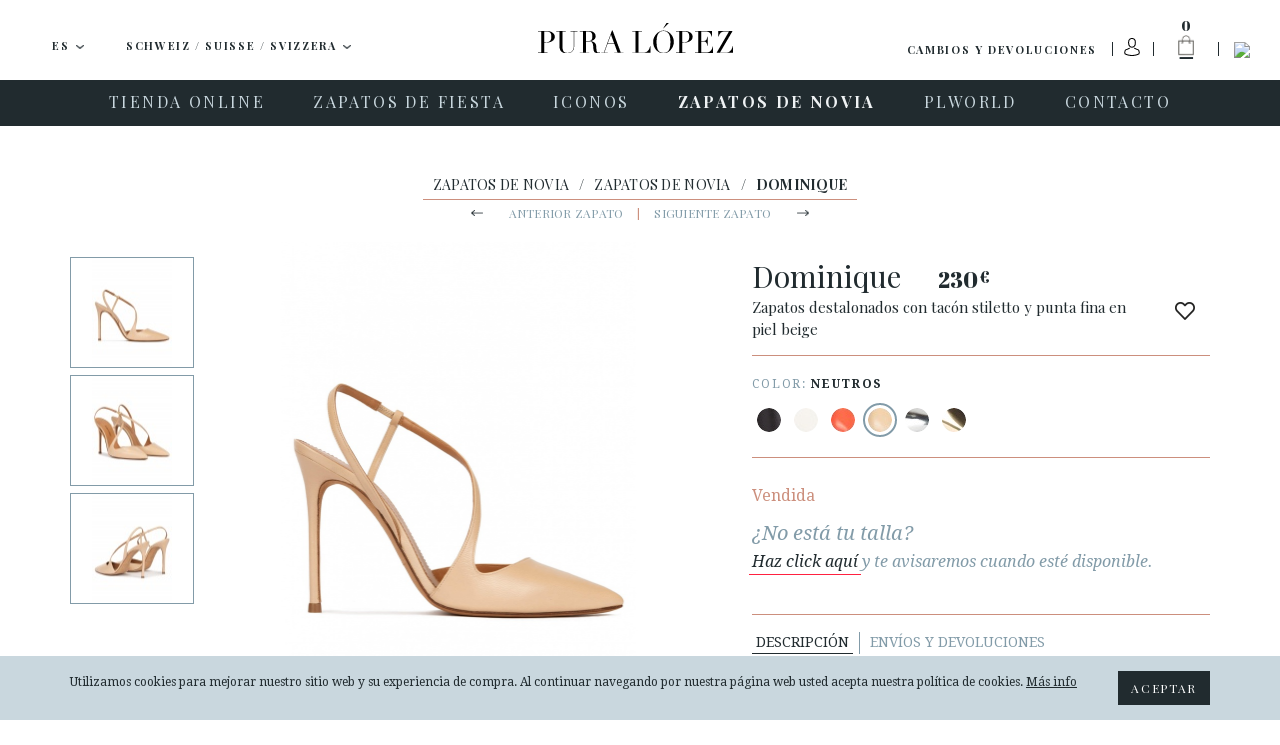

--- FILE ---
content_type: text/html; charset=UTF-8
request_url: https://www.puralopez.com/ch/es/zapatos-tacon-stiletto-beige-piel-dominique
body_size: 25145
content:
<!doctype html>
<html class="no-js" lang="es">
    <head>
        <meta charset="utf-8">
        <meta http-equiv="x-ua-compatible" content="ie=edge">
        <meta name="viewport" content="width=device-width, initial-scale=1, user-scalable=no">
                <title>Zapatos beige destalonados con tacón stiletto y punta fina . PURA LOPEZ</title>
        <meta name="description" content="Zapatos destalonados con tacón stiletto de 11 cms y punta afilada realizados en piel beige ">
        <meta name="keywords" content="pura, lopez, diseñadora, española, calzado, femenino, moda">
        <meta name="author" content="Pura Lopez">


                <link rel="dns-prefetch" href="//fonts.googleapis.com/">
        <link rel="dns-prefetch" href="//google-analytics.com/">

    
                <link rel="shortcut icon" href="https://www.puralopez.com/favicon.png">

                
                <link href="https://plus.google.com/107167359745035376657" rel="publisher" />

        <link href="https://fonts.googleapis.com/css?family=Abril+Fatface|Playfair+Display:400,400italic,700,700italic|Droid+Serif:400,400italic,700,700italic|Roboto:400,400italic,500,500italic,700,700italic&subset=latin,latin-ext" rel="stylesheet" type="text/css">


                <meta property="og:url" content="https://www.puralopez.com/ch/es/zapatos-tacon-stiletto-beige-piel-dominique" />
        <meta property="og:title" content="Zapatos beige destalonados con tacón stiletto y punta fina . Pura López" />
        <meta property="og:description" content="Zapatos destalonados con tacón stiletto de 11 cms y punta afilada realizados en piel beige" />
                <meta property="og:image" content="https://www.puralopez.com/images/pura-lopez.jpg" />
        
        
        
                                        <link rel="canonical" href="https://www.puralopez.com/es/es/zapatos-tacon-stiletto-beige-piel-dominique" />
                                    
                
                <link rel="stylesheet" href="https://www.puralopez.com/dist/css/main.css?nocache=">

        <!--[if lt IE 9]>
        <script src="https://www.puralopez.com/src/js/vendor/html5shiv.min.js"></script>
        <script src="https://www.puralopez.com/src/js/vendor/respond.min.js"></script>
        <![endif]-->
        
        <meta name="p:domain_verify" content="a2880ca32c3eab8a17da4a5a5c871d2a"/>

                <script src="https://www.puralopez.com/js/jquery-1.12.0.min.js"></script>

        <link rel="alternate" hreflang="es-AD" href="https://www.puralopez.com/ad/es/zapatos-tacon-stiletto-beige-piel-dominique" />
                            <link rel="alternate" hreflang="en-AD" href="https://www.puralopez.com/ad/en/stiletto-heel-pumps-beige-leather-dominique" />
                            <link rel="alternate" hreflang="es-BE" href="https://www.puralopez.com/be/es/zapatos-tacon-stiletto-beige-piel-dominique" />
                            <link rel="alternate" hreflang="en-BE" href="https://www.puralopez.com/be/en/stiletto-heel-pumps-beige-leather-dominique" />
                            <link rel="alternate" hreflang="es-CZ" href="https://www.puralopez.com/cz/es/zapatos-tacon-stiletto-beige-piel-dominique" />
                            <link rel="alternate" hreflang="en-CZ" href="https://www.puralopez.com/cz/en/stiletto-heel-pumps-beige-leather-dominique" />
                            <link rel="alternate" hreflang="es-CY" href="https://www.puralopez.com/cy/es/zapatos-tacon-stiletto-beige-piel-dominique" />
                            <link rel="alternate" hreflang="en-CY" href="https://www.puralopez.com/cy/en/stiletto-heel-pumps-beige-leather-dominique" />
                            <link rel="alternate" hreflang="es-DK" href="https://www.puralopez.com/dk/es/zapatos-tacon-stiletto-beige-piel-dominique" />
                            <link rel="alternate" hreflang="en-DK" href="https://www.puralopez.com/dk/en/stiletto-heel-pumps-beige-leather-dominique" />
                            <link rel="alternate" hreflang="es-DE" href="https://www.puralopez.com/de/es/zapatos-tacon-stiletto-beige-piel-dominique" />
                            <link rel="alternate" hreflang="en-DE" href="https://www.puralopez.com/de/en/stiletto-heel-pumps-beige-leather-dominique" />
                            <link rel="alternate" hreflang="es-EE" href="https://www.puralopez.com/ee/es/zapatos-tacon-stiletto-beige-piel-dominique" />
                            <link rel="alternate" hreflang="en-EE" href="https://www.puralopez.com/ee/en/stiletto-heel-pumps-beige-leather-dominique" />
                            <link rel="alternate" hreflang="es-EC" href="https://www.puralopez.com/ec/es/zapatos-tacon-stiletto-beige-piel-dominique" />
                            <link rel="alternate" hreflang="en-EC" href="https://www.puralopez.com/ec/en/stiletto-heel-pumps-beige-leather-dominique" />
                            <link rel="alternate" hreflang="es-CM" href="https://www.puralopez.com/cm/es/zapatos-tacon-stiletto-beige-piel-dominique" />
                            <link rel="alternate" hreflang="en-CM" href="https://www.puralopez.com/cm/en/stiletto-heel-pumps-beige-leather-dominique" />
                            <link rel="alternate" hreflang="es-ES" href="https://www.puralopez.com/es/es/zapatos-tacon-stiletto-beige-piel-dominique" />
                            <link rel="alternate" hreflang="en-ES" href="https://www.puralopez.com/es/en/stiletto-heel-pumps-beige-leather-dominique" />
                            <link rel="alternate" hreflang="es-FR" href="https://www.puralopez.com/fr/es/zapatos-tacon-stiletto-beige-piel-dominique" />
                            <link rel="alternate" hreflang="en-FR" href="https://www.puralopez.com/fr/en/stiletto-heel-pumps-beige-leather-dominique" />
                            <link rel="alternate" hreflang="es-GR" href="https://www.puralopez.com/gr/es/zapatos-tacon-stiletto-beige-piel-dominique" />
                            <link rel="alternate" hreflang="en-GR" href="https://www.puralopez.com/gr/en/stiletto-heel-pumps-beige-leather-dominique" />
                            <link rel="alternate" hreflang="es-HR" href="https://www.puralopez.com/hr/es/zapatos-tacon-stiletto-beige-piel-dominique" />
                            <link rel="alternate" hreflang="en-HR" href="https://www.puralopez.com/hr/en/stiletto-heel-pumps-beige-leather-dominique" />
                            <link rel="alternate" hreflang="es-IL" href="https://www.puralopez.com/il/es/zapatos-tacon-stiletto-beige-piel-dominique" />
                            <link rel="alternate" hreflang="en-IL" href="https://www.puralopez.com/il/en/stiletto-heel-pumps-beige-leather-dominique" />
                            <link rel="alternate" hreflang="es-IT" href="https://www.puralopez.com/it/es/zapatos-tacon-stiletto-beige-piel-dominique" />
                            <link rel="alternate" hreflang="en-IT" href="https://www.puralopez.com/it/en/stiletto-heel-pumps-beige-leather-dominique" />
                            <link rel="alternate" hreflang="es-LV" href="https://www.puralopez.com/lv/es/zapatos-tacon-stiletto-beige-piel-dominique" />
                            <link rel="alternate" hreflang="en-LV" href="https://www.puralopez.com/lv/en/stiletto-heel-pumps-beige-leather-dominique" />
                            <link rel="alternate" hreflang="es-LT" href="https://www.puralopez.com/lt/es/zapatos-tacon-stiletto-beige-piel-dominique" />
                            <link rel="alternate" hreflang="en-LT" href="https://www.puralopez.com/lt/en/stiletto-heel-pumps-beige-leather-dominique" />
                            <link rel="alternate" hreflang="es-LU" href="https://www.puralopez.com/lu/es/zapatos-tacon-stiletto-beige-piel-dominique" />
                            <link rel="alternate" hreflang="en-LU" href="https://www.puralopez.com/lu/en/stiletto-heel-pumps-beige-leather-dominique" />
                            <link rel="alternate" hreflang="es-HU" href="https://www.puralopez.com/hu/es/zapatos-tacon-stiletto-beige-piel-dominique" />
                            <link rel="alternate" hreflang="en-HU" href="https://www.puralopez.com/hu/en/stiletto-heel-pumps-beige-leather-dominique" />
                            <link rel="alternate" hreflang="es-MT" href="https://www.puralopez.com/mt/es/zapatos-tacon-stiletto-beige-piel-dominique" />
                            <link rel="alternate" hreflang="en-MT" href="https://www.puralopez.com/mt/en/stiletto-heel-pumps-beige-leather-dominique" />
                            <link rel="alternate" hreflang="es-MC" href="https://www.puralopez.com/mc/es/zapatos-tacon-stiletto-beige-piel-dominique" />
                            <link rel="alternate" hreflang="en-MC" href="https://www.puralopez.com/mc/en/stiletto-heel-pumps-beige-leather-dominique" />
                            <link rel="alternate" hreflang="es-NL" href="https://www.puralopez.com/nl/es/zapatos-tacon-stiletto-beige-piel-dominique" />
                            <link rel="alternate" hreflang="en-NL" href="https://www.puralopez.com/nl/en/stiletto-heel-pumps-beige-leather-dominique" />
                            <link rel="alternate" hreflang="es-NO" href="https://www.puralopez.com/no/es/zapatos-tacon-stiletto-beige-piel-dominique" />
                            <link rel="alternate" hreflang="en-NO" href="https://www.puralopez.com/no/en/stiletto-heel-pumps-beige-leather-dominique" />
                            <link rel="alternate" hreflang="es-AT" href="https://www.puralopez.com/at/es/zapatos-tacon-stiletto-beige-piel-dominique" />
                            <link rel="alternate" hreflang="en-AT" href="https://www.puralopez.com/at/en/stiletto-heel-pumps-beige-leather-dominique" />
                            <link rel="alternate" hreflang="es-PL" href="https://www.puralopez.com/pl/es/zapatos-tacon-stiletto-beige-piel-dominique" />
                            <link rel="alternate" hreflang="en-PL" href="https://www.puralopez.com/pl/en/stiletto-heel-pumps-beige-leather-dominique" />
                            <link rel="alternate" hreflang="es-PT" href="https://www.puralopez.com/pt/es/zapatos-tacon-stiletto-beige-piel-dominique" />
                            <link rel="alternate" hreflang="en-PT" href="https://www.puralopez.com/pt/en/stiletto-heel-pumps-beige-leather-dominique" />
                            <link rel="alternate" hreflang="es-RO" href="https://www.puralopez.com/ro/es/zapatos-tacon-stiletto-beige-piel-dominique" />
                            <link rel="alternate" hreflang="en-RO" href="https://www.puralopez.com/ro/en/stiletto-heel-pumps-beige-leather-dominique" />
                            <link rel="alternate" hreflang="es-CH" href="https://www.puralopez.com/ch/es/zapatos-tacon-stiletto-beige-piel-dominique" />
                            <link rel="alternate" hreflang="en-CH" href="https://www.puralopez.com/ch/en/stiletto-heel-pumps-beige-leather-dominique" />
                            <link rel="alternate" hreflang="es-SL" href="https://www.puralopez.com/sl/es/zapatos-tacon-stiletto-beige-piel-dominique" />
                            <link rel="alternate" hreflang="en-SL" href="https://www.puralopez.com/sl/en/stiletto-heel-pumps-beige-leather-dominique" />
                            <link rel="alternate" hreflang="es-FI" href="https://www.puralopez.com/fi/es/zapatos-tacon-stiletto-beige-piel-dominique" />
                            <link rel="alternate" hreflang="en-FI" href="https://www.puralopez.com/fi/en/stiletto-heel-pumps-beige-leather-dominique" />
                            <link rel="alternate" hreflang="es-SE" href="https://www.puralopez.com/se/es/zapatos-tacon-stiletto-beige-piel-dominique" />
                            <link rel="alternate" hreflang="en-SE" href="https://www.puralopez.com/se/en/stiletto-heel-pumps-beige-leather-dominique" />
                            <link rel="alternate" hreflang="es-GB" href="https://www.puralopez.com/gb/es/zapatos-tacon-stiletto-beige-piel-dominique" />
                            <link rel="alternate" hreflang="en-GB" href="https://www.puralopez.com/gb/en/stiletto-heel-pumps-beige-leather-dominique" />
                            <link rel="alternate" hreflang="es-BG" href="https://www.puralopez.com/bg/es/zapatos-tacon-stiletto-beige-piel-dominique" />
                            <link rel="alternate" hreflang="en-BG" href="https://www.puralopez.com/bg/en/stiletto-heel-pumps-beige-leather-dominique" />
                            
                <script type="text/javascript">
            $(document).ready( function() 
            {
                // llamada ajax para obligar a iniciar la session
                $.getJSON('https://www.puralopez.com/ch/es/shoppingcart/init_sessiones', function(data) 
                {
                    if(data.open_popup_mercado_localizado == 1)
                    {
                        $('#modal-cambio-mercado').html(data.html_popup_mercado_localizado);
                        $('#modal-cambio-mercado').modal('show');
                    }
                });
            });
        </script>
                
        <script type="text/javascript">

            var base_url = "https://www.puralopez.com/";

            $(document).ready(function() {

                                $.getJSON('https://www.puralopez.com/endpoints/currency_ws', function(data) 
                {
                    ;
                });
                
            });

        </script>

                    
            <script type="text/javascript">
                                <!-- Google Analytics -->
                (function(i,s,o,g,r,a,m){i['GoogleAnalyticsObject']=r;i[r]=i[r]||function(){
                (i[r].q=i[r].q||[]).push(arguments)},i[r].l=1*new Date();a=s.createElement(o),
                m=s.getElementsByTagName(o)[0];a.async=1;a.src=g;m.parentNode.insertBefore(a,m)
                })(window,document,'script','//www.google-analytics.com/analytics.js','ga');

                ga('create', 'UA-38715757-1', 'auto');  // Replace with your property ID.
                ga('send', 'pageview');
                <!-- End Google Analytics -->
            </script>

        
        <!-- Hotjar Tracking Code for https://www.puralopez.com -->
        <script>
            (function(h,o,t,j,a,r){
                h.hj=h.hj||function(){(h.hj.q=h.hj.q||[]).push(arguments)};
                h._hjSettings={hjid:147736,hjsv:5};
                a=o.getElementsByTagName('head')[0];
                r=o.createElement('script');r.async=1;
                r.src=t+h._hjSettings.hjid+j+h._hjSettings.hjsv;
                a.appendChild(r);
            })(window,document,'//static.hotjar.com/c/hotjar-','.js?sv=');
        </script>

                    <!-- Facebook Pixel Code -->
            <script>
            !function(f,b,e,v,n,t,s){if(f.fbq)return;n=f.fbq=function(){n.callMethod?
            n.callMethod.apply(n,arguments):n.queue.push(arguments)};if(!f._fbq)f._fbq=n;
            n.push=n;n.loaded=!0;n.version='2.0';n.queue=[];t=b.createElement(e);t.async=!0;
            t.src=v;s=b.getElementsByTagName(e)[0];s.parentNode.insertBefore(t,s)}(window,
            document,'script','//connect.facebook.net/en_US/fbevents.js');

            fbq('init', '893764477328468');
            fbq('track', "PageView");</script>
            <noscript><img height="1" width="1" style="display:none"
            src="https://www.facebook.com/tr?id=893764477328468&ev=PageView&noscript=1"
            /></noscript>
            <!-- End Facebook Pixel Code -->
        
                    <script type="text/javascript">
                window.smartlook||(function(d) {
                var o=smartlook=function(){ o.api.push(arguments)},h=d.getElementsByTagName('head')[0];
                var c=d.createElement('script');o.api=new Array();c.async=true;c.type='text/javascript';
                c.charset='utf-8';c.src='//rec.smartlook.com/recorder.js';h.appendChild(c);
                })(document);
                smartlook('init', '0dfa02db48be3a10f2ab4649e266a65d9fd79dbf');
            </script>
        
        <script type="text/javascript">
            var $mcGoal = {'settings':{'uuid':'6565c81597','dc':'us6'}};
            (function() {
                 var sp = document.createElement('script'); sp.type = 'text/javascript'; sp.async = true; sp.defer = true;
                sp.src = ('https:' == document.location.protocol ? 'https://s3.amazonaws.com/downloads.mailchimp.com' : 'http://downloads.mailchimp.com') + '/js/goal.min.js';
                var s = document.getElementsByTagName('script')[0]; s.parentNode.insertBefore(sp, s);
            })(); 
        </script>

        <script id="mcjs">!function(c,h,i,m,p){m=c.createElement(h),p=c.getElementsByTagName(h)[0],m.async=1,m.src=i,p.parentNode.insertBefore(m,p)}(document,"script","https://chimpstatic.com/mcjs-connected/js/users/6565c81597/266da8a69300aa55ae859c0fe.js");</script>
        
        
        <!-- PushCrew -->
        <script type="text/javascript">
        (function(p,u,s,h) {
            p._pcq = p._pcq || [];
            p._pcq.push(['_currentTime', Date.now()]);
            s = u.createElement('script'); s.type = 'text/javascript'; s.async = true;
            s.src = 'https://cdn.pushcrew.com/js/40ee784eedd29d5380f6edf1f4d3fba5.js';
            h = u.getElementsByTagName('script')[0]; h.parentNode.insertBefore(s, h);
        })(window,document);
        </script>

        <!-- Global site tag (gtag.js) - AdWords: 979173155 -->
        <script async src="https://www.googletagmanager.com/gtag/js?id=AW-979173155"></script>
        <script>
            window.dataLayer = window.dataLayer || [];
            function gtag(){dataLayer.push(arguments);}
            gtag('js', new Date());

            gtag('config', 'AW-979173155');
        </script>
    
                    <script>
                gtag('event', 'page_view', {
                    'send_to': 'AW-979173155',
                    'ecomm_pagetype': 'product',
                    'ecomm_prodid': '27533',
                    'ecomm_totalvalue': '230.00',
                    'user_id': ''
                });
            </script>
        
        
                     <!-- Marcado JSON-LD generado por el Asistente para el marcado de datos estructurados de Google. -->
            <script type="application/ld+json">
            {
                "@context" : "http://schema.org",
                "@type" : "Product",
                "name" : "Dominique",
                "image" : "https://www.puralopez.com/uploads/images/products/zapatos-altos-destalonados-nude-pura-lopez-dominique2.jpg",
                "description" : "                                                                                                                                                                                                                                                                                                                    Nuestro codiciado modelo Dominique se viste de un neutro y elegante tono beige, un color tan discreto como sofisticado, que resulta muy fácil de lucir y que sale al rescate de todo tipo de looks. Realizado en piel, este zapato  destalonado cuenta con una favorecedora punta fina y un tacón stiletto de 11 cms.Detalles:Tacón alto de 11 cm aprox.Piel Beige.Punta afilada.Sin cierre.Forrado de piel.Planta almohadillada.Suela de cuero.	Hecho en España.Con bolsa de cortesía.Referencia: AQ103 Kid Sabbia.                                                                                                                                                                                                                                                                                        ",
                "brand" : {
                "@type" : "Brand",
                "name" : "Pura López",
                "logo" : "https://www.puralopez.com/images/logo-pura-lopez.svg"
                },
                "offers" : {
                "@type" : "Offer",
                "price" : "230"
                }
            }
            </script>
        
    </head>

    <body class="  lang-es is-cart-empty">

        

                <div id="fb-root"></div>
        <script>(function(d, s, id) {
          var js, fjs = d.getElementsByTagName(s)[0];
          if (d.getElementById(id)) return;
          js = d.createElement(s); js.id = id;
          js.src = "//connect.facebook.net/es_ES/sdk.js#xfbml=1&version=v2.6";
          fjs.parentNode.insertBefore(js, fjs);
        }(document, 'script', 'facebook-jssdk'));</script>

                <script async defer src="//assets.pinterest.com/js/pinit.js"></script>


                <div class="main-wrap js-main-wrap">
        
                        
<style>
.text_promotion{
    background: #eee;
    text-align: center;
    height: 50px;
    display: table;
    width: 100%;
}

#texto_faldon{
    display: table-cell;
    vertical-align: middle;
}

</style>



<div class="main-header-wrap">
    <header class="main-header  js-main-header">

                <div class="main-header-top clearfix">

            <a class="hamburger js-nav-mobile-trigger" href="javascript:void(0)">
                <span class="hamburger__content">
                    <span></span>
                </span>
            </a>

            <div class="main-header-top__left-wrap">
                                                <div class="dropdown dropdown--lang js-dropdown-selectable">
                    <button class="btn btn-default btn-lg btn-block dropdown-toggle" type="button" id="dropdown-lang" data-toggle="dropdown" aria-haspopup="true" aria-expanded="true">

                        <span class="dropdown-toggle__text js-dropdown-value">
                            <span class="dropdown-toggle__text__overflow">
                            ES                        </span>
                    </span>
                        <img class="dropdown__caret" src="https://www.puralopez.com/images/icons/caret-down.png" width="9" height="5" alt="" aria-hidden="true">
                    </button>
                    <ul class="dropdown-menu js-change-lang" aria-labelledby="dropdown-lang">
                                                            <li class="is-selected" data-val="es"><a href="https://www.puralopez.com/ch/es">ES</a></li>
                                                                    <li class="" data-val="en"><a href="https://www.puralopez.com/ch/en">EN</a></li>
                                                                    <li class="" data-val="fr"><a href="https://www.puralopez.com/ch/fr">FR</a></li>
                                                    </ul>
                </div>


                                <div class="dropdown dropdown--lang dropdown--country js-dropdown-selectable js-change-country">
                    <button class="btn btn-default btn-lg btn-block dropdown-toggle" type="button" id="dropdown-country" data-toggle="dropdown" aria-haspopup="true" aria-expanded="true">
                        <span class="dropdown-toggle__text js-dropdown-value js-change-country-span"><span class="dropdown-toggle__text__overflow">Schweiz / Suisse / Svizzera</span></span>
                        <img class="dropdown__caret" src="https://www.puralopez.com/images/icons/caret-down.png" width="9" height="5" alt="" aria-hidden="true">
                    </button>
                    <ul class="dropdown-menu" aria-labelledby="dropdown-country">
                                                
                                                                                                                                                                                                                                                                                                                                                                                                                                                                                                                                                                                                                                                                                                                                                                                                                                                                                                                                                                                                                                                                                                                                                                                                                                                                                                                                                                                                                                                                                                                                                                                                                                                                                                                                                                                                                                                                                                                    <li class=""><a href="https://www.puralopez.com/ad/es" data-val="ad">Andorra</a></li>
                                                    <li class=""><a href="https://www.puralopez.com/be/es" data-val="be">België / Belgique</a></li>
                                                    <li class=""><a href="https://www.puralopez.com/cy/es" data-val="cy">Cyprus / Κύπρος</a></li>
                                                    <li class=""><a href="https://www.puralopez.com/dk/es" data-val="dk">Danmark</a></li>
                                                    <li class=""><a href="https://www.puralopez.com/de/es" data-val="de">Deutschland</a></li>
                                                    <li class=""><a href="https://www.puralopez.com/ee/es" data-val="ee">Eesti / Estonia</a></li>
                                                    <li class=""><a href="https://www.puralopez.com/es/es" data-val="es">España (Peninsula y Baleares)</a></li>
                                                    <li class=""><a href="https://www.puralopez.com/ec/es" data-val="ec">España - Canarias</a></li>
                                                    <li class=""><a href="https://www.puralopez.com/cm/es" data-val="cm">España - Ceuta y Melilla</a></li>
                                                    <li class=""><a href="https://www.puralopez.com/fr/es" data-val="fr">France</a></li>
                                                    <li class=""><a href="https://www.puralopez.com/gr/es" data-val="gr">Greece / Ελλάδα</a></li>
                                                    <li class=""><a href="https://www.puralopez.com/hr/es" data-val="hr">Hrvatska / Croatia</a></li>
                                                    <li class=""><a href="https://www.puralopez.com/il/es" data-val="il">Ireland</a></li>
                                                    <li class=""><a href="https://www.puralopez.com/it/es" data-val="it">Italia</a></li>
                                                    <li class=""><a href="https://www.puralopez.com/lv/es" data-val="lv">Latvija</a></li>
                                                    <li class=""><a href="https://www.puralopez.com/lt/es" data-val="lt">Lietuva / Lithuania</a></li>
                                                    <li class=""><a href="https://www.puralopez.com/lu/es" data-val="lu">Luxembourg / Luxemburg</a></li>
                                                    <li class=""><a href="https://www.puralopez.com/hu/es" data-val="hu">Magyarország / Hungary</a></li>
                                                    <li class=""><a href="https://www.puralopez.com/mt/es" data-val="mt">Malta</a></li>
                                                    <li class=""><a href="https://www.puralopez.com/mc/es" data-val="mc">Monaco</a></li>
                                                    <li class=""><a href="https://www.puralopez.com/nl/es" data-val="nl">Nederland</a></li>
                                                    <li class=""><a href="https://www.puralopez.com/no/es" data-val="no">Norge / Norway</a></li>
                                                    <li class=""><a href="https://www.puralopez.com/wo/es" data-val="wo">Other Countries / Otros Países</a></li>
                                                    <li class=""><a href="https://www.puralopez.com/pl/es" data-val="pl">Polska</a></li>
                                                    <li class=""><a href="https://www.puralopez.com/pt/es" data-val="pt">Portugal</a></li>
                                                    <li class=""><a href="https://www.puralopez.com/ro/es" data-val="ro">România</a></li>
                                                    <li class="is-selected"><a href="https://www.puralopez.com/ch/es" data-val="ch">Schweiz / Suisse / Svizzera</a></li>
                                                    <li class=""><a href="https://www.puralopez.com/sl/es" data-val="sl">Slovenia</a></li>
                                                    <li class=""><a href="https://www.puralopez.com/fi/es" data-val="fi">Suomi / Finland</a></li>
                                                    <li class=""><a href="https://www.puralopez.com/se/es" data-val="se">Sverige / Sweden</a></li>
                                                    <li class=""><a href="https://www.puralopez.com/gb/es" data-val="gb">United Kingdom</a></li>
                                                    <li class=""><a href="https://www.puralopez.com/at/es" data-val="at">Österreich / Austria</a></li>
                                                    <li class=""><a href="https://www.puralopez.com/cz/es" data-val="cz">Česká republika</a></li>
                                                    <li class=""><a href="https://www.puralopez.com/bg/es" data-val="bg">България / Bulgary</a></li>
                                            </ul>

                </div>

            </div>

            
            
            
            <div class="main-header-top__right-wrap">
                <div class="main-header-top__right-wrap-shipping-returns">
                

                <a href="#" onclick="modalShippingReturn()" class="" rel="nofollow">Cambios y devoluciones</a>
                    
                    
                </div>

                <div class="main-header-top__right__separator main-header-top__right__separator--shipping-returns"></div>
                <div class="main-header-top__user">

                                                                <a class="main-header-top__user__link" href="#" data-toggle="modal" data-target="#modal-login" data-backdrop="true">
                            <img class="user-login-icon"  src="https://www.puralopez.com/images/user_icon.svg" />
                        </a>
                    
                </div>
                <div class="main-header-top__right__separator"></div>
                <div class="main-header-cart js-cart-header">
                    <a class="main-header-cart__link js-cart-header-trigger" href="https://www.puralopez.com/ch/es/shoppingcart">
                        <span class="main-header-cart__number js-cart-header-number">0</span>
                        <img class="main-header-cart__icon" src="https://www.puralopez.com/images/icons/ico-shopping-bag.png" width="33" height="49" alt="Carrito">
                        <img class="main-header-cart__icon main-header-cart__icon--open" src="https://www.puralopez.com/images/icons/ico-shopping-bag-white.png" width="33" height="49" alt="Carrito" aria-hidden="true">
                    </a>
                    <div class="main-header-cart__dd js-cart-header-dd">

                        <!-- js para el shoppingcart -->
<script type="text/javascript">
//Tomamos el parametro base para tenerlo en el js.
var base_url_shop = "https://www.puralopez.com/ch/es/";
function add_item_bag(id_product,quantity)
{
    $.getJSON(base_url_shop + 'shoppingcart/product_add_item/'+id_product+'/'+quantity, function(data) 
    {
        if(data.html)
        {
            $('.js-cart-header-dd').html(data.html);
            $('.js-cart-header-number').html(data.total);
        }
    });
}
</script>

    
                    </div>
                </div>
                <div class="main-header-top__right__separator main-header-top__right__separator--2"></div>
                <div class="main-header-top__search">
                    <a class="main-header-top__search__link js-search-header-trigger" href="javascript:void(0)"><img class="main-header-top__search__icon" src="https://www.puralopez.com/images/icons/ico-search.png" width="16" height="16" alt="Buscar"></a>
                </div>

                <form class="main-header-top__search-form hidden js-search-header" action="https://www.puralopez.com/ch/es/busqueda" method="get" accept-charset="utf-8" novalidate>
                                        <input class="main-header-top__search-form__input form-control form-control js-search-header-input" type="text" name="criterio" id="criterioSearch" value="" placeholder="Buscar" autocomplete="off" autocorrect="off" autocapitalize="off" spellcheck="false">
                    <button class="main-header-top__search-form__submit" type="submit"><img class="main-header-top__search-form__submit__icon" src="https://www.puralopez.com/images/icons/ico-search.png" width="16" height="16" alt=""></button>
                </form>
            </div>

                        <a class="main-header__logo" href="https://www.puralopez.com/ch/es/"><img class="main-header__logo__img" src="https://www.puralopez.com/images/logo-pura-lopez.svg" alt="Pura Lopez"></a>
            

        </div>
        

                <div class="main-nav-wrap">

            <a class="main-header__logo-mobile" href="https://www.puralopez.com/ch/es/"><img class="main-header__logo-mobile__img" src="https://www.puralopez.com/images/logo-pura-lopez-white.svg" width="133" alt="Pura Lopez"></a>

            <div class="main-header__search-mobile">
                <div class="main-header__search-mobile__separator"></div>
                <a class="main-header__search-mobile__link js-search-header-mobile-trigger" href="javascript:void(0)"><img class="main-header-top__search__icon" src="https://www.puralopez.com/images/icons/ico-search-white.png" width="16" height="16" alt="Buscar"></a>
            </div>

            <form class="main-header__search-form-mobile js-search-header-mobile" action="https://www.puralopez.com/ch/es/busqueda" method="get" accept-charset="utf-8" novalidate>
                                <input class="main-header__search-form-mobile__input form-control js-search-header-input-mobile" type="text" name="criterio" id="criterio" value="" placeholder="Buscar" autocomplete="off" autocorrect="off" autocapitalize="off" spellcheck="false">
                <button class="main-header__search-form-mobile__submit" type="submit"><img class="main-header__search-form-mobile__submit__icon" src="https://www.puralopez.com/images/icons/ico-search-grey.png" width="16" height="16" alt=""></button>
            </form>

                        <nav class="main-nav clearfix">
                <ul role="menu">
                    
                                                                                                                                                
                                                                        
                                <li class="main-nav__item has-subnav js-main-nav-item" role="menuitem">
                                                                        <a class="main-nav__link js-main-nav-link" href="https://www.puralopez.com/ch/es/tienda-zapatos-online">
                                                                                <span class="main-nav__link__text">TIENDA ONLINE</span>
                                    </a>

                                                                        <ul class="main-subnav js-main-subnav" role="menu">
                                                                                                                                                                                        <li class="main-subnav__item" role="menuitem">
                                                                                                                <a class="main-subnav__link" href="https://www.puralopez.com/ch/es/calzado-mujer-todo">
                                                            <span class="main-subnav__link__text">VER TODO</span>
                                                        </a>
                                                    </li>
                                                                                                                                                                                                                                                                                    <li class="main-subnav__item" role="menuitem">
                                                                                                                <a class="main-subnav__link" href="https://www.puralopez.com/ch/es/novedades-zapatos-mujer">
                                                            <span class="main-subnav__link__text">NOVEDADES</span>
                                                        </a>
                                                    </li>
                                                                                                                                                                                                                                                                                                                                                                                                                                                            <li class="main-subnav__item" role="menuitem">
                                                                                                                <a class="main-subnav__link" href="https://www.puralopez.com/ch/es/zapatos-online-mujer">
                                                            <span class="main-subnav__link__text">ZAPATOS</span>
                                                        </a>
                                                    </li>
                                                                                                                                                                                                                                                                                    <li class="main-subnav__item" role="menuitem">
                                                                                                                <a class="main-subnav__link" href="https://www.puralopez.com/ch/es/sandalias-mujer">
                                                            <span class="main-subnav__link__text">SANDALIAS</span>
                                                        </a>
                                                    </li>
                                                                                                                                                                                                                                                                                    <li class="main-subnav__item" role="menuitem">
                                                                                                                <a class="main-subnav__link" href="https://www.puralopez.com/ch/es/zapatos-plataformas-cunas">
                                                            <span class="main-subnav__link__text">CUÑAS-PLATAFORMAS</span>
                                                        </a>
                                                    </li>
                                                                                                                                                                                                                                                                                                                                                                                                                                                            <li class="main-subnav__item" role="menuitem">
                                                                                                                <a class="main-subnav__link" href="https://www.puralopez.com/ch/es/zapatos-tacon-alto">
                                                            <span class="main-subnav__link__text">TACON ALTO</span>
                                                        </a>
                                                    </li>
                                                                                                                                                                                                                                                                                    <li class="main-subnav__item" role="menuitem">
                                                                                                                <a class="main-subnav__link" href="https://www.puralopez.com/ch/es/zapatos-tacon-medio">
                                                            <span class="main-subnav__link__text">TACON MEDIO</span>
                                                        </a>
                                                    </li>
                                                                                                                                                                                                                                                                                    <li class="main-subnav__item" role="menuitem">
                                                                                                                <a class="main-subnav__link" href="https://www.puralopez.com/ch/es/zapatos-planos">
                                                            <span class="main-subnav__link__text">PLANOS</span>
                                                        </a>
                                                    </li>
                                                                                                                                                                        </ul>
                                                                    </li>
                                                                                                                                                                                
                                                                        
                                <li class="main-nav__item has-subnav js-main-nav-item" role="menuitem">
                                                                        <a class="main-nav__link js-main-nav-link" href="https://www.puralopez.com/ch/es/zapatos-fiesta">
                                                                                <span class="main-nav__link__text">ZAPATOS DE FIESTA</span>
                                    </a>

                                                                        <ul class="main-subnav js-main-subnav" role="menu">
                                                                                                                                                                                        <li class="main-subnav__item" role="menuitem">
                                                                                                                <a class="main-subnav__link" href="https://www.puralopez.com/ch/es/zapatos-fiesta-online-todo">
                                                            <span class="main-subnav__link__text">VER TODO</span>
                                                        </a>
                                                    </li>
                                                                                                                                                                                                                                                                                    <li class="main-subnav__item" role="menuitem">
                                                                                                                <a class="main-subnav__link" href="https://www.puralopez.com/ch/es/zapatos-fiesta-tacon-alto">
                                                            <span class="main-subnav__link__text">TACON ALTO</span>
                                                        </a>
                                                    </li>
                                                                                                                                                                                                                                                                                    <li class="main-subnav__item" role="menuitem">
                                                                                                                <a class="main-subnav__link" href="https://www.puralopez.com/ch/es/zapatos-fiesta-tacon-medio">
                                                            <span class="main-subnav__link__text">TACON MEDIO</span>
                                                        </a>
                                                    </li>
                                                                                                                                                                                                                                                                                    <li class="main-subnav__item" role="menuitem">
                                                                                                                <a class="main-subnav__link" href="https://www.puralopez.com/ch/es/zapatos-planos-fiesta">
                                                            <span class="main-subnav__link__text">PLANOS</span>
                                                        </a>
                                                    </li>
                                                                                                                                                                                                                                                                                    <li class="main-subnav__item" role="menuitem">
                                                                                                                <a class="main-subnav__link" href="https://www.puralopez.com/ch/es/zapatos-mujer-fiesta">
                                                            <span class="main-subnav__link__text">ZAPATOS</span>
                                                        </a>
                                                    </li>
                                                                                                                                                                                                                                                                                    <li class="main-subnav__item" role="menuitem">
                                                                                                                <a class="main-subnav__link" href="https://www.puralopez.com/ch/es/sandalias-fiesta">
                                                            <span class="main-subnav__link__text">SANDALIAS</span>
                                                        </a>
                                                    </li>
                                                                                                                                                                                                                                                                                    <li class="main-subnav__item" role="menuitem">
                                                                                                                <a class="main-subnav__link" href="https://www.puralopez.com/ch/es/zapatos-cuna-fiesta">
                                                            <span class="main-subnav__link__text">CUÑAS-PLATAFORMAS</span>
                                                        </a>
                                                    </li>
                                                                                                                                                                        </ul>
                                                                    </li>
                                                                                                                                                                                
                                                                        
                                <li class="main-nav__item has-subnav js-main-nav-item" role="menuitem">
                                                                        <a class="main-nav__link js-main-nav-link" href="https://www.puralopez.com/ch/es/iconos">
                                                                                <span class="main-nav__link__text">ICONOS</span>
                                    </a>

                                                                        <ul class="main-subnav js-main-subnav" role="menu">
                                                                                                                                                                                        <li class="main-subnav__item" role="menuitem">
                                                                                                                <a class="main-subnav__link" href="https://www.puralopez.com/ch/es/zapatos-salon">
                                                            <span class="main-subnav__link__text">VER TODO</span>
                                                        </a>
                                                    </li>
                                                                                                                                                                                                                                                                                    <li class="main-subnav__item" role="menuitem">
                                                                                                                <a class="main-subnav__link" href="https://www.puralopez.com/ch/es/zapatos-salon-tacon-alto">
                                                            <span class="main-subnav__link__text">TACÓN ALTO</span>
                                                        </a>
                                                    </li>
                                                                                                                                                                                                                                                                                    <li class="main-subnav__item" role="menuitem">
                                                                                                                <a class="main-subnav__link" href="https://www.puralopez.com/ch/es/zapatos-salon-tacon-medio">
                                                            <span class="main-subnav__link__text">TACÓN MEDIO</span>
                                                        </a>
                                                    </li>
                                                                                                                                                                        </ul>
                                                                    </li>
                                                                                                                                                                                
                                    
                                <li class="main-nav__item has-subnav is-active js-main-nav-item" role="menuitem">
                                                                        <a class="main-nav__link js-main-nav-link" href="https://www.puralopez.com/ch/es/zapatos-novia">
                                                                                <span class="main-nav__link__text">ZAPATOS DE NOVIA</span>
                                    </a>

                                                                        <ul class="main-subnav js-main-subnav" role="menu">
                                                                                                                                                                                        <li class="main-subnav__item" role="menuitem">
                                                                                                                <a class="main-subnav__link" href="https://www.puralopez.com/ch/es/zapatos-boda-ver-todo">
                                                            <span class="main-subnav__link__text">VER TODO</span>
                                                        </a>
                                                    </li>
                                                                                                                                                                                                                                                                                    <li class="main-subnav__item" role="menuitem">
                                                                                                                <a class="main-subnav__link" href="https://www.puralopez.com/ch/es/zapatos-novia-online">
                                                            <span class="main-subnav__link__text">ZAPATOS</span>
                                                        </a>
                                                    </li>
                                                                                                                                                                                                                                                                                    <li class="main-subnav__item" role="menuitem">
                                                                                                                <a class="main-subnav__link" href="https://www.puralopez.com/ch/es/sandalias-novia">
                                                            <span class="main-subnav__link__text">SANDALIAS</span>
                                                        </a>
                                                    </li>
                                                                                                                                                                                                                                                                                    <li class="main-subnav__item" role="menuitem">
                                                                                                                <a class="main-subnav__link" href="https://www.puralopez.com/ch/es/zapatos-novia-tacon-alto">
                                                            <span class="main-subnav__link__text">TACÓN ALTO</span>
                                                        </a>
                                                    </li>
                                                                                                                                                                                                                                                                                    <li class="main-subnav__item" role="menuitem">
                                                                                                                <a class="main-subnav__link" href="https://www.puralopez.com/ch/es/zapatos-novia-tacon-bajo-medio">
                                                            <span class="main-subnav__link__text">TACÓN MEDIO</span>
                                                        </a>
                                                    </li>
                                                                                                                                                                        </ul>
                                    
                                </li>
                                                                        
                    <li class="main-nav__item has-subnav  js-main-nav-item" role="menuitem">
                        <a class="main-nav__link js-main-nav-link" href="https://www.puralopez.com/blog/es" target="_blank">
                            <span class="main-nav__link__text">PLWorld</span>
                        </a>
                        <ul class="main-subnav js-main-subnav" role="menu">
                            <li class="main-subnav__item" role="menuitem">
                                <a class="main-subnav__link" href="https://www.puralopez.com/blog/es/category/noticias/" target="_blank">
                                    <span class="main-subnav__link__text">Noticias</span>
                                </a>
                            </li>
                            <li class="main-subnav__item" role="menuitem">
                                <a class="main-subnav__link" href="https://www.puralopez.com/blog/es/portfolio-category/press/" target="_blank">
                                    <span class="main-subnav__link__text">Prensa</span>
                                </a>
                            </li>
                            <li class="main-subnav__item" role="menuitem">
                                <a class="main-subnav__link" href="https://www.puralopez.com/blog/es/portfolio-category/red-carpet/" target="_blank">
                                    <span class="main-subnav__link__text">Alfombra Roja</span>
                                </a>
                            </li>
                            <li class="main-subnav__item" role="menuitem">
                                <a class="main-subnav__link" href="https://www.puralopez.com/blog/es/portfolio-category/streetstylers/" target="_blank">
                                    <span class="main-subnav__link__text">Streetstylers</span>
                                </a>
                            </li>
                            <li class="main-subnav__item" role="menuitem">
                                <a class="main-subnav__link" href="https://www.puralopez.com/ch/es/empresa/empresa">
                                    <span class="main-subnav__link__text">Empresa</span>
                                </a>
                            </li>
                        </ul>
                    </li>
                    <!-- <li class="main-nav__item  js-main-nav-item" role="menuitem">
                        <a class="main-nav__link js-main-nav-link" href="https://www.puralopez.com/ch/es/empresa/editorial">
                            <span class="main-nav__link__text">Prensa</span>
                        </a>

                    </li> -->
                    <li class="main-nav__item  js-main-nav-item" role="menuitem">
                        <a class="main-nav__link js-main-nav-link" href="https://www.puralopez.com/ch/es/contacto">
                            <span class="main-nav__link__text">Contacto</span>
                        </a>
                    </li>
                </ul>
            </nav>
            
        </div>
        
                <nav class="nav-mobile">
    <ul role="menu">

                                        
                
                    
                    <li class="nav-mobile__item has-subnav js-nav-mobile-item" role="menuitem">
                        <a class="nav-mobile__link js-nav-mobile-link" href="https://www.puralopez.com/ch/es/tienda-zapatos-online">
                            <span class="nav-mobile__link__text">Tienda online</span>
                        </a>

                        
                                                <ul class="subnav-mobile js-subnav-mobile" role="menu">
                                                                                                                                        <li class="subnav-mobile__item" role="menuitem">
                                                                                        <a class="subnav-mobile__link" href="https://www.puralopez.com/ch/es/calzado-mujer-todo">
                                                <span class="subnav-mobile__link__text">Ver todo</span>
                                            </a>
                                        </li>
                                                                                                                                                                                                            <li class="subnav-mobile__item" role="menuitem">
                                                                                        <a class="subnav-mobile__link" href="https://www.puralopez.com/ch/es/novedades-zapatos-mujer">
                                                <span class="subnav-mobile__link__text">Novedades</span>
                                            </a>
                                        </li>
                                                                                                                                                                                                                                                                                                                                    <li class="subnav-mobile__item" role="menuitem">
                                                                                        <a class="subnav-mobile__link" href="https://www.puralopez.com/ch/es/zapatos-online-mujer">
                                                <span class="subnav-mobile__link__text">Zapatos</span>
                                            </a>
                                        </li>
                                                                                                                                                                                                            <li class="subnav-mobile__item" role="menuitem">
                                                                                        <a class="subnav-mobile__link" href="https://www.puralopez.com/ch/es/sandalias-mujer">
                                                <span class="subnav-mobile__link__text">Sandalias</span>
                                            </a>
                                        </li>
                                                                                                                                                                                                            <li class="subnav-mobile__item" role="menuitem">
                                                                                        <a class="subnav-mobile__link" href="https://www.puralopez.com/ch/es/zapatos-plataformas-cunas">
                                                <span class="subnav-mobile__link__text">Cuñas-plataformas</span>
                                            </a>
                                        </li>
                                                                                                                                                                                                                                                                                                                                    <li class="subnav-mobile__item" role="menuitem">
                                                                                        <a class="subnav-mobile__link" href="https://www.puralopez.com/ch/es/zapatos-tacon-alto">
                                                <span class="subnav-mobile__link__text">Tacon alto</span>
                                            </a>
                                        </li>
                                                                                                                                                                                                            <li class="subnav-mobile__item" role="menuitem">
                                                                                        <a class="subnav-mobile__link" href="https://www.puralopez.com/ch/es/zapatos-tacon-medio">
                                                <span class="subnav-mobile__link__text">Tacon medio</span>
                                            </a>
                                        </li>
                                                                                                                                                                                                            <li class="subnav-mobile__item" role="menuitem">
                                                                                        <a class="subnav-mobile__link" href="https://www.puralopez.com/ch/es/zapatos-planos">
                                                <span class="subnav-mobile__link__text">Planos</span>
                                            </a>
                                        </li>
                                                                                                                        </ul>
                        
                    </li>

                
                                            
                
                    
                    <li class="nav-mobile__item has-subnav js-nav-mobile-item" role="menuitem">
                        <a class="nav-mobile__link js-nav-mobile-link" href="https://www.puralopez.com/ch/es/zapatos-fiesta">
                            <span class="nav-mobile__link__text">Zapatos de fiesta</span>
                        </a>

                        
                                                <ul class="subnav-mobile js-subnav-mobile" role="menu">
                                                                                                                                        <li class="subnav-mobile__item" role="menuitem">
                                                                                        <a class="subnav-mobile__link" href="https://www.puralopez.com/ch/es/zapatos-fiesta-online-todo">
                                                <span class="subnav-mobile__link__text">Ver todo</span>
                                            </a>
                                        </li>
                                                                                                                                                                                                            <li class="subnav-mobile__item" role="menuitem">
                                                                                        <a class="subnav-mobile__link" href="https://www.puralopez.com/ch/es/zapatos-fiesta-tacon-alto">
                                                <span class="subnav-mobile__link__text">Tacon alto</span>
                                            </a>
                                        </li>
                                                                                                                                                                                                            <li class="subnav-mobile__item" role="menuitem">
                                                                                        <a class="subnav-mobile__link" href="https://www.puralopez.com/ch/es/zapatos-fiesta-tacon-medio">
                                                <span class="subnav-mobile__link__text">Tacon medio</span>
                                            </a>
                                        </li>
                                                                                                                                                                                                            <li class="subnav-mobile__item" role="menuitem">
                                                                                        <a class="subnav-mobile__link" href="https://www.puralopez.com/ch/es/zapatos-planos-fiesta">
                                                <span class="subnav-mobile__link__text">Planos</span>
                                            </a>
                                        </li>
                                                                                                                                                                                                            <li class="subnav-mobile__item" role="menuitem">
                                                                                        <a class="subnav-mobile__link" href="https://www.puralopez.com/ch/es/zapatos-mujer-fiesta">
                                                <span class="subnav-mobile__link__text">Zapatos</span>
                                            </a>
                                        </li>
                                                                                                                                                                                                            <li class="subnav-mobile__item" role="menuitem">
                                                                                        <a class="subnav-mobile__link" href="https://www.puralopez.com/ch/es/sandalias-fiesta">
                                                <span class="subnav-mobile__link__text">Sandalias</span>
                                            </a>
                                        </li>
                                                                                                                                                                                                            <li class="subnav-mobile__item" role="menuitem">
                                                                                        <a class="subnav-mobile__link" href="https://www.puralopez.com/ch/es/zapatos-cuna-fiesta">
                                                <span class="subnav-mobile__link__text">Cuñas-plataformas</span>
                                            </a>
                                        </li>
                                                                                                                        </ul>
                        
                    </li>

                
                                            
                
                    
                    <li class="nav-mobile__item has-subnav js-nav-mobile-item" role="menuitem">
                        <a class="nav-mobile__link js-nav-mobile-link" href="https://www.puralopez.com/ch/es/iconos">
                            <span class="nav-mobile__link__text">Iconos</span>
                        </a>

                        
                                                <ul class="subnav-mobile js-subnav-mobile" role="menu">
                                                                                                                                        <li class="subnav-mobile__item" role="menuitem">
                                                                                        <a class="subnav-mobile__link" href="https://www.puralopez.com/ch/es/zapatos-salon">
                                                <span class="subnav-mobile__link__text">Ver todo</span>
                                            </a>
                                        </li>
                                                                                                                                                                                                            <li class="subnav-mobile__item" role="menuitem">
                                                                                        <a class="subnav-mobile__link" href="https://www.puralopez.com/ch/es/zapatos-salon-tacon-alto">
                                                <span class="subnav-mobile__link__text">Tacón alto</span>
                                            </a>
                                        </li>
                                                                                                                                                                                                            <li class="subnav-mobile__item" role="menuitem">
                                                                                        <a class="subnav-mobile__link" href="https://www.puralopez.com/ch/es/zapatos-salon-tacon-medio">
                                                <span class="subnav-mobile__link__text">Tacón medio</span>
                                            </a>
                                        </li>
                                                                                                                        </ul>
                        
                    </li>

                
                                            
                
                    
                    <li class="nav-mobile__item has-subnav is-open js-nav-mobile-item" role="menuitem"><!-- Add class is-open to change state -->
                        <a class="nav-mobile__link js-nav-mobile-link" href="https://www.puralopez.com/ch/es/zapatos-novia">
                            <span class="nav-mobile__link__text">Zapatos de novia</span>
                        </a>

                                                <ul class="subnav-mobile js-subnav-mobile" role="menu">
                                                                                                                                        <li class="subnav-mobixle__item" role="menuitem">
                                                                                        <a class="subnav-mobile__link" href="https://www.puralopez.com/ch/es/zapatos-boda-ver-todo">
                                                <span class="subnav-mobile__link__text">Ver todo</span>
                                            </a>
                                        </li>
                                                                                                                                                                                                            <li class="subnav-mobixle__item" role="menuitem">
                                                                                        <a class="subnav-mobile__link" href="https://www.puralopez.com/ch/es/zapatos-novia-online">
                                                <span class="subnav-mobile__link__text">Zapatos</span>
                                            </a>
                                        </li>
                                                                                                                                                                                                            <li class="subnav-mobixle__item" role="menuitem">
                                                                                        <a class="subnav-mobile__link" href="https://www.puralopez.com/ch/es/sandalias-novia">
                                                <span class="subnav-mobile__link__text">Sandalias</span>
                                            </a>
                                        </li>
                                                                                                                                                                                                            <li class="subnav-mobixle__item" role="menuitem">
                                                                                        <a class="subnav-mobile__link" href="https://www.puralopez.com/ch/es/zapatos-novia-tacon-alto">
                                                <span class="subnav-mobile__link__text">Tacón alto</span>
                                            </a>
                                        </li>
                                                                                                                                                                                                            <li class="subnav-mobixle__item" role="menuitem">
                                                                                        <a class="subnav-mobile__link" href="https://www.puralopez.com/ch/es/zapatos-novia-tacon-bajo-medio">
                                                <span class="subnav-mobile__link__text">Tacón medio</span>
                                            </a>
                                        </li>
                                                                                                                        </ul>
                        
                    </li>

                
                    
        <li class="nav-mobile__item has-subnav  js-nav-mobile-item" role="menuitem">
            <a class="nav-mobile__link js-nav-mobile-link" href="#">
                <span class="nav-mobile__link__text">PLWorld</span>
            </a>
            <ul class="subnav-mobile js-subnav-mobile" role="menu">
                <li class="subnav-mobile__item" role="menuitem">
                    <a class="subnav-mobile__link" href="https://www.puralopez.com/blog/es" target="_blank">
                        <span class="subnav-mobile__link__text">PLWorld</span>
                    </a>
                </li>
                <li class="subnav-mobile__item" role="menuitem">
                    <a class="subnav-mobile__link" href="https://www.puralopez.com/blog/es/category/noticias/" target="_blank">
                        <span class="subnav-mobile__link__text">Noticias</span>
                    </a>
                </li>
                <li class="subnav-mobile__item" role="menuitem">
                    <a class="subnav-mobile__link" href="https://www.puralopez.com/blog/es/portfolio-category/press/" target="_blank">
                        <span class="subnav-mobile__link__text">Prensa</span>
                    </a>
                </li>
                <li class="subnav-mobile__item" role="menuitem">
                    <a class="subnav-mobile__link" href="https://www.puralopez.com/blog/es/portfolio-category/red-carpet/" target="_blank">
                        <span class="subnav-mobile__link__text">Alfombra Roja</span>
                    </a>
                </li>
                <li class="subnav-mobile__item" role="menuitem">
                    <a class="subnav-mobile__link" href="https://www.puralopez.com/blog/es/portfolio-category/streetstylers/" target="_blank">
                        <span class="subnav-mobile__link__text">Streetstylers</span>
                    </a>
                </li>
                <li class="subnav-mobile__item" role="menuitem">
                    <a class="subnav-mobile__link" href="https://www.puralopez.com/ch/es/empresa/empresa">
                        <span class="subnav-mobile__link__text">Empresa</span>
                    </a>
                </li>
            </ul>
        </li>

        <li class="nav-mobile__item  js-nav-mobile-item" role="menuitem">
            <a class="nav-mobile__link js-nav-mobile-link" href="https://www.puralopez.com/ch/es/contacto">
                <span class="nav-mobile__link__text">Contacto</span>
            </a>
        </li>

        <li class="nav-mobile__delivery">
            <a class="nav-mobile__link-delivery" href="https://www.puralopez.com/ch/es/order-tracking">Acceso a mi pedido</a>
        </li>

        <li class="nav-mobile__languages">
            <a class="nav-mobile__languages__link is-active" href="https://www.puralopez.com/ch/es">Espa&ntilde;ol</a>
            <span class="nav-mobile__languages__separator"></span>
            <a class="nav-mobile__languages__link " href="https://www.puralopez.com/ch/en">English</a>

            <div class="nav-mobile__languages__jump"></div>

            <a class="nav-mobile__languages__link" href="#" data-toggle="modal" data-target="#modal-mercados" data-backdrop="true">País: Schweiz / Suisse / Svizzera</a>
        </li>

        <li class="nav-mobile__other">
            <ul class="nav-mobile__other__list">
                <li class="nav-mobile__other__item">
                    <a class="nav-mobile__other__link" href="https://www.puralopez.com/ch/es/contacto">· Atención al cliente</a>
                </li>
                <li class="nav-mobile__other__link">
                    <a class="nav-mobile__other__link js-nav-mobile-other-anchor-link" href="https://www.puralopez.com/ch/es/aviso-legal#c5">· Envíos</a>
                </li>
                <li class="nav-mobile__other__link">
                    <a class="nav-mobile__other__link js-nav-mobile-other-anchor-link" href="https://www.puralopez.com/ch/es/aviso-legal#c6">· Cambios y devoluciones</a>
                </li>
                <li class="nav-mobile__other__link">
                    <a class="nav-mobile__other__link js-nav-mobile-other-anchor-link" href="https://www.puralopez.com/ch/es/aviso-legal#politica-privacidad">· Política de privacidad</a>
                </li>
                <li class="nav-mobile__other__link">
                    <a class="nav-mobile__other__link js-nav-mobile-other-anchor-link" href="https://www.puralopez.com/ch/es/aviso-legal#terminos-condiciones">· Términos y condiciones</a>
                </li>
                <li class="nav-mobile__other__link">
                    <a class="nav-mobile__other__link" href="https://www.puralopez.com/ch/es/aviso-legal">· Aviso Legal</a>
                </li>
            </ul>
        </li>

        <li class="nav-mobile__social">
            <a class="nav-mobile__social__link nav-mobile__social__link--facebook" href="https://www.facebook.com/pages/Pura-L%C3%B3pez/252665911431727?sk=wall" target="_blank"><span class="symbol">&#xe027;</span></a>
            <a class="nav-mobile__social__link nav-mobile__social__link--twitter" href="https://twitter.com/Pura_Lopez" target="_blank"><span class="symbol">&#xe086;</span></a>
            <a class="nav-mobile__social__link nav-mobile__social__link--pinterest" href="https://pinterest.com/puralopezshoes" target="_blank"><span class="symbol">&#xe064</span></a>
            <a class="nav-mobile__social__link nav-mobile__social__link--youtube" href="https://www.youtube.com/channel/UCIBAZ8ObERSkdarIK0YTAyQ" target="_blank"><span class="symbol">&#xe099;</span></a>
            <a class="nav-mobile__social__link nav-mobile__social__link--google" href="https://plus.google.com/107167359745035376657" target="_blank"><span class="symbol">&#xe039;</span></a>
            <a class="nav-mobile__social__link nav-mobile__social__link--instagram" href="https://www.instagram.com/puralopezofficial/" target="_blank"><span class="symbol">&#xe100;</span></a>
        </li>

        <li class="nav-mobile__bottom">
            <div class="nav-mobile__b2b-wrap">
                <a class="nav-mobile__link-b2b" href="https://www.puralopez.com/tpv/index.php" target="_blank">Área de clientes B2B</a>
            </div>

            <div class="nav-mobile__copyright-wrap clearfix">
                <div class="nav-mobile__copyright__col-left">
                    <a class="nav-mobile__link-secure" href="#"><img class="nav-mobile__link-secure__icon" src="https://www.puralopez.com/images/icons/ico-secure-white.png" width="9" height="12"> Secure Web SSL Certificate</a>
                </div>
                <div class="nav-mobile__copyright__col-right">
                    <div class="nav-mobile__copyright">&copy; 2026 Pura Lopez</div>
                </div>
            </div>
        </li>
    </ul>

</nav>

    </header>
</div>


<style>
.displayfaldon{
    display:none;
}
@media (min-width: 768px) {
  .displayfaldon{
      display:none;
  }
  .displayfaldon_pc{
      display:block;
  }
  .show-mobile {
      display:none;
  }
}
@media (max-width: 768px) {
  .displayfaldon_pc{
      display:none;
  }
  .show-mobile {
      display:block;
  }
}
.text_promotion_2{
    display:none;
    background: #eee;
    text-align: center;
    height: 50px;
    display: table;
    width: 100%;
    position: relative;
}

#texto_faldon_2{
    display: table-cell;
    vertical-align: middle;
    width: 100%;
    padding: 10px 40px 10px 10px;
    line-height: 15px;
}
.close_faldon{
    position: absolute;
right: 0;
top: calc(50% - 50px / 2);
width: 50px;
height: 50px;
background: url("data:image/svg+xml;charset=utf8,%3Csvg xmlns='http://www.w3.org/2000/svg' viewBox='57.5 -612.9 10.1 10.1'%3E%3Cpath fill='none' stroke='%23CCC' stroke-width='2' stroke-linecap='round' d='M58.5-611.9l8.1 8.1m-8.1 0l8.1-8.1'/%3E%3C/svg%3E") 50% no-repeat;
    background-size: auto auto;
background-size: 10px;
text-indent: -9999px;
border: none;
outline: none;
cursor: pointer;
}
</style>

<script>
$( document ).ready(function() {
    var ancho = $(window).width();
    if($.cookie("faldon_promocion")){
        $('.displayfaldon').remove();
    } else {
        $('.displayfaldon').addClass('show-mobile');
    }
    $('.close_faldon').click(function(){
        $.cookie("faldon_promocion", true);
        $('.displayfaldon').remove();
    });
});
</script>

                        <main class="main-container ">
<section class="prod page container js-product-detail">



        <div class="page-intro page-intro--product hidden-xs">

                <p class="breadcrumb">
            <span class="breadcrumb__content">
                <a class="breadcrumb__item" href="https://www.puralopez.com/ch/es/zapatos-novia">ZAPATOS DE NOVIA</a>
                <span class="breadcrumb__separator ">/</span>
                <a class="breadcrumb__item" href="https://www.puralopez.com/ch/es/zapatos-novia">ZAPATOS DE NOVIA</a>
                <span class="breadcrumb__separator ">/</span>
                <span class="breadcrumb__item is-active">Dominique</span>
            </span>
        </p>

            
        <div class="prod-nav">

            
                            <a class="prod-nav__prev" href="sandalias-tacon-alto-beige-piel-oria">Anterior zapato</a>
                                    <span class="prod-nav__separator">|</span>
                                        
                <a class="prod-nav__next" href="zapatos-tacon-destalonados-beige-piel-danique">Siguiente zapato</a>
                    </div>

    </div>
    

        <div class="prod-info">
        <div class="row">

                        <div class="prod-info__col-left col-sm-6 col-md-7">

                                <div class="prod-gallery clearfix hidden-xs hidden-sm js-gallery">
                    <div class="prod-gallery__thumbs">
                                                                                <!-- tamaños -->
                            <a class="prod-gallery__thumbs__item js-gallery-thumb" href="javascript:void(0)">
                                <div class="prod-gallery__thumbs__item__content">
                                    <img src="https://www.puralopez.com/uploads/images/products/zapatos-altos-destalonados-nude-pura-lopez-dominique2_fill_80_110.jpg" width="80" height="110" alt="Zapatos destalonados con tacón stiletto y punta fina en piel beige">
                                </div>
                            </a>
                                                                                <!-- tamaños -->
                            <a class="prod-gallery__thumbs__item js-gallery-thumb" href="javascript:void(0)">
                                <div class="prod-gallery__thumbs__item__content">
                                    <img src="https://www.puralopez.com/uploads/images/products/zapatos-altos-destalonados-nude-pura-lopez-dominique_fill_80_110.jpg" width="80" height="110" alt="Zapatos beige destalonados con tacón stiletto y punta fina">
                                </div>
                            </a>
                                                                                <!-- tamaños -->
                            <a class="prod-gallery__thumbs__item js-gallery-thumb" href="javascript:void(0)">
                                <div class="prod-gallery__thumbs__item__content">
                                    <img src="https://www.puralopez.com/uploads/images/products/zapatos-altos-destalonados-nude-pura-lopez-dominique1_fill_80_110.jpg" width="80" height="110" alt="Dominique Pura López">
                                </div>
                            </a>
                                            </div>
                    <div class="prod-gallery__wrap">
                        <div class="prod-gallery__outer">
                            <div class="prod-gallery__inner">
                                                                        
                                                                                                            <a class="prod-gallery__item js-gallery-item" href="https://www.puralopez.com/uploads/images/products/zapatos-altos-destalonados-nude-pura-lopez-dominique2.jpg" data-size="1450x2000" data-caption="Dominique">
                                        <img class="prod-gallery__item__image" src="https://www.puralopez.com/uploads/images/products/zapatos-altos-destalonados-nude-pura-lopez-dominique2_fill_978_978.jpg" width="489" height="489" alt="Zapatos destalonados con tacón stiletto y punta fina en piel beige">
                                    </a>
                                                                        
                                                                                                            <a class="prod-gallery__item js-gallery-item" href="https://www.puralopez.com/uploads/images/products/zapatos-altos-destalonados-nude-pura-lopez-dominique.jpg" data-size="1450x2000" data-caption="Dominique">
                                        <img class="prod-gallery__item__image" src="https://www.puralopez.com/uploads/images/products/zapatos-altos-destalonados-nude-pura-lopez-dominique_fill_978_978.jpg" width="489" height="489" alt="Zapatos beige destalonados con tacón stiletto y punta fina">
                                    </a>
                                                                        
                                                                                                            <a class="prod-gallery__item js-gallery-item" href="https://www.puralopez.com/uploads/images/products/zapatos-altos-destalonados-nude-pura-lopez-dominique1.jpg" data-size="1450x2000" data-caption="Dominique">
                                        <img class="prod-gallery__item__image" src="https://www.puralopez.com/uploads/images/products/zapatos-altos-destalonados-nude-pura-lopez-dominique1_fill_978_978.jpg" width="489" height="489" alt="Dominique Pura López">
                                    </a>
                                                            </div>
                        </div>
                    </div>
                </div>
                

                                <div class="prod-gallery-mobile visible-xs visible-sm js-gallery js-gallery-owl">
                                                
                                                                        <a class="js-gallery-item" href="https://www.puralopez.com/uploads/images/products/zapatos-altos-destalonados-nude-pura-lopez-dominique2_1450_2000.jpg" data-size="1450x2000" data-caption="Dominique">
                            <img src="https://www.puralopez.com/uploads/images/products/zapatos-altos-destalonados-nude-pura-lopez-dominique2_fill_978_978.jpg" width="489" height="489" alt="Zapatos destalonados con tacón stiletto y punta fina en piel beige">
                        </a>
                                                
                                                                        <a class="js-gallery-item" href="https://www.puralopez.com/uploads/images/products/zapatos-altos-destalonados-nude-pura-lopez-dominique_1450_2000.jpg" data-size="1450x2000" data-caption="Dominique">
                            <img src="https://www.puralopez.com/uploads/images/products/zapatos-altos-destalonados-nude-pura-lopez-dominique_fill_978_978.jpg" width="489" height="489" alt="Zapatos beige destalonados con tacón stiletto y punta fina">
                        </a>
                                                
                                                                        <a class="js-gallery-item" href="https://www.puralopez.com/uploads/images/products/zapatos-altos-destalonados-nude-pura-lopez-dominique1_1450_2000.jpg" data-size="1450x2000" data-caption="Dominique">
                            <img src="https://www.puralopez.com/uploads/images/products/zapatos-altos-destalonados-nude-pura-lopez-dominique1_fill_978_978.jpg" width="489" height="489" alt="Dominique Pura López">
                        </a>
                                    </div>
                

                
                                                                <div class="prod-related hidden-xs">
                            <p class="headline-underline no-margin">Quizá también te guste...</p>

                            <div class="row row--no-padding row--no-negative-margin">
                                                                    <div class="col-xs-6">
                                        <article id="shoe_27518" data-id="27518" class="prod-item js-product">

    
        <div class="prod-item__bg">

        <div class="prod-item__image-wrap js-product-image-wrap">
                                        <span class="prod-item__discount text-red"></span>
            
            <a href="https://www.puralopez.com/ch/es/zapatos-salon-tacon-alto-beige-piel-kameron">
                <img class="prod-item__image js-product-image" src="https://www.puralopez.com/uploads/images/products/stilettos-beige-piel-pura-lopez-kameron2_fill_268_260.jpg" width="268" height="260" alt="Zapato de salón con tacón alto en piel beige Pura López">
                <img class="prod-item__image prod-item__image--hover js-product-image-hover" src="https://www.puralopez.com/uploads/images/products/stilettos-beige-piel-pura-lopez-kameron4_fill_268_260.jpg" width="268" height="260" alt="Zapato de salón con tacón alto en piel beige Pura López">
            </a>
        </div>

        
        <div class="prod-item__info">
            <div class="prod-item__info__content">
                                

                <div class="prod-item__name">
                    <a href="https://www.puralopez.com/ch/es/zapatos-salon-tacon-alto-beige-piel-kameron">Kameron</a>

                    <div class="prod-item__price-wrap">
                        
                        <span class="prod-item__price">230&nbsp;<span class="prod-item__price__euro">€</span></span>
                    </div>
                </div>

                <div class="clearfix">
                    <h3 class="prod-item__desc">Zapato de salón con tacón alto en piel beige</h3>
                </div>
            </div>
        </div>
        
        <div class="prod-item__info-extra">
                
                 
                    <div class="prod-item__nostock">Vendida</div>
                
            <div class="prod-item__btns">
                <button class="prod-item__btn-buy btn btn-block btn--solid-grey btn--no-shadow js-product-bt-buy" data-autoadd="0">Comprar</button>
                <button class="prod-item__btn-select btn btn-block btn--solid-white btn--cursor-default btn--no-shadow hidden js-product-bt-select">Seleccione una talla</button>
            </div>
        </div>

    </div>
</article>
                                    </div>
                                                                    <div class="col-xs-6">
                                        <article id="shoe_27531" data-id="27531" class="prod-item js-product">

    
        <div class="prod-item__bg">

        <div class="prod-item__image-wrap js-product-image-wrap">
                                        <span class="prod-item__discount text-red"></span>
            
            <a href="https://www.puralopez.com/ch/es/zapato-destalonado-tacon-blanco-piel-dominique">
                <img class="prod-item__image js-product-image" src="https://www.puralopez.com/uploads/images/products/zapatos-blancos-destalonados-tacon-pura-lopez-dominique2_fill_268_260.jpg" width="268" height="260" alt="Zapatos destalonado con tacón alto y puntera fina piel blanco roto Pura López">
                <img class="prod-item__image prod-item__image--hover js-product-image-hover" src="https://www.puralopez.com/uploads/images/products/zapatos-blancos-destalonados-tacon-pura-lopez-dominique_fill_268_260.jpg" width="268" height="260" alt="Zapatos destalonado con tacón alto y puntera fina piel blanco roto Pura López">
            </a>
        </div>

        
        <div class="prod-item__info">
            <div class="prod-item__info__content">
                                

                <div class="prod-item__name">
                    <a href="https://www.puralopez.com/ch/es/zapato-destalonado-tacon-blanco-piel-dominique">Dominique</a>

                    <div class="prod-item__price-wrap">
                        
                        <span class="prod-item__price">230&nbsp;<span class="prod-item__price__euro">€</span></span>
                    </div>
                </div>

                <div class="clearfix">
                    <h3 class="prod-item__desc">Zapatos destalonado con tacón alto y puntera fina piel blanco roto</h3>
                </div>
            </div>
        </div>
        
        <div class="prod-item__info-extra">
                
                 
                    <div class="prod-item__nostock">Vendida</div>
                
            <div class="prod-item__btns">
                <button class="prod-item__btn-buy btn btn-block btn--solid-grey btn--no-shadow js-product-bt-buy" data-autoadd="0">Comprar</button>
                <button class="prod-item__btn-select btn btn-block btn--solid-white btn--cursor-default btn--no-shadow hidden js-product-bt-select">Seleccione una talla</button>
            </div>
        </div>

    </div>
</article>
                                    </div>
                                                                    <div class="col-xs-6">
                                        <article id="shoe_27534" data-id="27534" class="prod-item js-product">

    
        <div class="prod-item__bg">

        <div class="prod-item__image-wrap js-product-image-wrap">
                                        <span class="prod-item__discount text-red"></span>
            
            <a href="https://www.puralopez.com/ch/es/zapatos-tacon-aguja-plata-espejo-dominique">
                <img class="prod-item__image js-product-image" src="https://www.puralopez.com/uploads/images/products/zapatos-plateados-tacon-punta-fina-dominique_fill_268_260.jpg" width="268" height="260" alt="Zapatos destalonados con tacón de aguja en color plata Pura López">
                <img class="prod-item__image prod-item__image--hover js-product-image-hover" src="https://www.puralopez.com/uploads/images/products/zapatos-plateados-tacon-punta-fina-dominique1_fill_268_260.jpg" width="268" height="260" alt="Zapatos destalonados con tacón de aguja en color plata Pura López">
            </a>
        </div>

        
        <div class="prod-item__info">
            <div class="prod-item__info__content">
                                

                <div class="prod-item__name">
                    <a href="https://www.puralopez.com/ch/es/zapatos-tacon-aguja-plata-espejo-dominique">Dominique</a>

                    <div class="prod-item__price-wrap">
                        
                        <span class="prod-item__price">230&nbsp;<span class="prod-item__price__euro">€</span></span>
                    </div>
                </div>

                <div class="clearfix">
                    <h3 class="prod-item__desc">Zapatos destalonados con tacón de aguja en color plata</h3>
                </div>
            </div>
        </div>
        
        <div class="prod-item__info-extra">
                
                 
                    <div class="prod-item__nostock">Vendida</div>
                
            <div class="prod-item__btns">
                <button class="prod-item__btn-buy btn btn-block btn--solid-grey btn--no-shadow js-product-bt-buy" data-autoadd="0">Comprar</button>
                <button class="prod-item__btn-select btn btn-block btn--solid-white btn--cursor-default btn--no-shadow hidden js-product-bt-select">Seleccione una talla</button>
            </div>
        </div>

    </div>
</article>
                                    </div>
                                                                    <div class="col-xs-6">
                                        <article id="shoe_28849" data-id="28849" class="prod-item js-product">

    
        <div class="prod-item__bg">

        <div class="prod-item__image-wrap js-product-image-wrap">
                                        <span class="prod-item__discount text-red"></span>
            
            <a href="https://www.puralopez.com/ch/es/zapatos-destalonados-tacon-medio-beige-aquamarie">
                <img class="prod-item__image js-product-image" src="https://www.puralopez.com/uploads/images/products/zapatos-beige-destalonados-tacon-medio-pura-lopez-aquamarie2_fill_268_260.jpg" width="268" height="260" alt="Zapatos beige de piel con tacón medio y punta fina Pura López">
                <img class="prod-item__image prod-item__image--hover js-product-image-hover" src="https://www.puralopez.com/uploads/images/products/zapatos-beige-destalonados-tacon-medio-pura-lopez-aquamarie_fill_268_260.jpg" width="268" height="260" alt="Zapatos beige de piel con tacón medio y punta fina Pura López">
            </a>
        </div>

        
        <div class="prod-item__info">
            <div class="prod-item__info__content">
                                

                <div class="prod-item__name">
                    <a href="https://www.puralopez.com/ch/es/zapatos-destalonados-tacon-medio-beige-aquamarie">Aquamarie</a>

                    <div class="prod-item__price-wrap">
                        
                        <span class="prod-item__price">230&nbsp;<span class="prod-item__price__euro">€</span></span>
                    </div>
                </div>

                <div class="clearfix">
                    <h3 class="prod-item__desc">Zapatos beige de piel con tacón medio y punta fina</h3>
                </div>
            </div>
        </div>
        
        <div class="prod-item__info-extra">
                
                 
                    <div class="prod-item__nostock">Vendida</div>
                
            <div class="prod-item__btns">
                <button class="prod-item__btn-buy btn btn-block btn--solid-grey btn--no-shadow js-product-bt-buy" data-autoadd="0">Comprar</button>
                <button class="prod-item__btn-select btn btn-block btn--solid-white btn--cursor-default btn--no-shadow hidden js-product-bt-select">Seleccione una talla</button>
            </div>
        </div>

    </div>
</article>
                                    </div>
                                                            </div>
                        </div>
                                        
                
            </div>
            

                        <div class="prod-info__col-right col-sm-6 col-md-5">

                
                <div class="prod-data">
                    <div class="prod__title-wrap clearfix ">
                        
                        <h1 class="prod__title" style="margin-bottom:0;">
                            Dominique
                            
                                <div class="prod__price-wrap">
                                                                        <span class="prod__price">230<span class="prod__price__euro">€</span></span>
                                </div>

                            
                        </h1>
                    </div>

                    <div class="clearfix">
                        <div class="prod__discount-wrap">
                                                        <button class="prod__like btn-clean js-product-like-btn" type="button"></button><!-- Add class .is-active to change state -->
                        </div>
                        <h1 class="prod__desc">Zapatos destalonados con tacón stiletto y punta fina en piel beige</h1>
                    </div>

                    
                                                <div class="prod__like-alert alert alert-info js-product-alert-like js-product-alert-like-ko">
                            <p><strong>Tienes que estar logueado</strong> para añadir a tu lista de deseos, ¿deseas loguearte ahora?</p>
                            <div class="row row--form">
                                <div class="col-xs-6">
                                    <button class="btn btn-block btn--solid-blue btn--no-shadow js-product-alert-btn-cancel">cancelar</button>
                                </div>
                                <div class="col-xs-6">
                                    <button class="btn btn-block btn--solid-grey btn--no-shadow" data-toggle="modal" data-target="#modal-login" data-backdrop="true">Login</button>
                                </div>
                            </div>
                        </div>

                                                <div class="prod__like-alert prod__like-alert--logged alert alert-info js-product-alert-like js-product-alert-like-ok">
                            <p><strong>Añadido a tu lista de deseos</strong> ¿deseas verlo ahora?</p>
                            <div class="row row--form">
                                <div class="col-xs-12 col-sm-5 col-lg-6">
                                    <button class="btn btn-block btn--solid-blue btn--no-shadow first js-product-alert-btn-cancel">cancelar</button>
                                </div>
                                <div class="col-xs-12 col-sm-7 col-lg-6">
                                    <a class="btn btn-block btn--solid-grey btn--no-shadow" href="https://www.puralopez.com/ch/es/dashboard/wishlist">Ver lista de deseos</a>
                                </div>
                            </div>
                        </div>

                    
                </div>

                <div class="prod-colors">
                     
                                                                 
                                                                 
                                                                 
                                                                 
                                                                 
                                                                                    <span class="prod-colors__label">color: <span class="prod-colors__value">Neutros</span></span>

                    <ul class="prod-colors__list clearfix">
                         
                                                    <li>
                                <a class="prod-colors__item " href="https://www.puralopez.com/ch/es/zapatos-destalonados-tacon-negro-piel-dominique" title="Negro">
                                    <span class="prod-colors__item__color"><span style="background-color: #000000; background-image:  url(https://www.puralopez.com/uploads/images/products/calf_black99_crop_24_24.jpg);"></span></span>
                                </a>
                            </li>
                         
                                                    <li>
                                <a class="prod-colors__item " href="https://www.puralopez.com/ch/es/zapato-destalonado-tacon-blanco-piel-dominique" title="Blanco">
                                    <span class="prod-colors__item__color"><span style=" background-image:  url(https://www.puralopez.com/uploads/images/products/calf_latte17_crop_24_24.jpg);"></span></span>
                                </a>
                            </li>
                         
                                                    <li>
                                <a class="prod-colors__item " href="https://www.puralopez.com/ch/es/zapato-destalonado-tacon-alto-coral-piel-dominique" title="Rosa">
                                    <span class="prod-colors__item__color"><span style="background-color: #f5c1dc; background-image:  url(https://www.puralopez.com/uploads/images/products/kid_poppy2_crop_24_24.jpg);"></span></span>
                                </a>
                            </li>
                         
                                                    <li>
                                <a class="prod-colors__item is-selected" href="https://www.puralopez.com/ch/es/zapatos-tacon-stiletto-beige-piel-dominique" title="Neutros">
                                    <span class="prod-colors__item__color"><span style="background-color: #bcbfaa; background-image:  url(https://www.puralopez.com/uploads/images/products/kid_sabbia5_crop_24_24.jpg);"></span></span>
                                </a>
                            </li>
                         
                                                    <li>
                                <a class="prod-colors__item " href="https://www.puralopez.com/ch/es/zapatos-tacon-aguja-plata-espejo-dominique" title="Metalizados">
                                    <span class="prod-colors__item__color"><span style="background-color: #d4d4d4; background-image:  url(https://www.puralopez.com/uploads/images/products/mirror_argento3_crop_24_24.jpg);"></span></span>
                                </a>
                            </li>
                         
                                                    <li>
                                <a class="prod-colors__item " href="https://www.puralopez.com/ch/es/zapatos-destalonados-tacon-alto-oro-dominique" title="Metalizados">
                                    <span class="prod-colors__item__color"><span style="background-color: #d4d4d4; background-image:  url(https://www.puralopez.com/uploads/images/products/mirror_gold7_crop_24_24.jpg);"></span></span>
                                </a>
                            </li>
                                            </ul>
                </div>


                
                    <!-- Botonera total -->
                    
                    <div class="prod-buttons">

                                                                                <p class="prod__size-missing__nostock">Vendida</p>
                        


                                                    <div class="clearfix">
                                
                                <!-- <a href="https://www.puralopez.com/ch/es/shoppingcart" class="buy_now"></a> -->
                                <!-- <div class="prod-buttons__checkout js-product-checkout "> -->
                                <div class="prod-buttons__checkout js-product-checkout">
                                    <!-- <button class="btn btn-block btn--solid-grey btn--no-shadow" type="button">Tramitar pedido</button> -->
                                    <a class="btn btn-md btn-block btn--solid-grey btn--no-shadow" href="https://www.puralopez.com/ch/es/shoppingcart">Tramitar pedido</a>
                                </div>
                            </div>

                                                            <!-- <br /><p id="guia-tallas-2" style="font-family: Trebuchet MS, Arial, sans-serif; font-size:12px;"><a href="#" rel="nofollow"><strong>¿No está tu talla?</strong><br /><u>Haz click</u> y te avisaremos cuando esté disponible.</a></p> -->
                                <div class="prod__size-missing">
                                    <p class="prod__size-missing__title">¿No está tu talla?</p>
                                    <p class="prod__size-missing__text"><a class="prod__size-missing__link" href="#" data-toggle="modal" data-target="#modal-talla" data-backdrop="true">Haz click aquí</a> y te avisaremos cuando esté disponible.</p>
                                </div>
                            
                        
                    </div>
                    <!-- Fin Botonera total -->

                



                <div class="clearfix">
                    <div class="prod-tabs js-product-tabs">
                        <ul class="prod-tabs__nav js-product-tabs">
                            
                            <li><button class="prod-tabs__nav__item btn-clean is-active js-product-tabs-item" type="button">Descripción</button></li>
                            
                            
                                <li class="prod-tabs__nav__separator" aria-hidden="true">|</li>
                                <li><button class="prod-tabs__nav__item btn-clean js-product-tabs-item" type="button" onclick="openModalLegal('c6');">Envíos y devoluciones</button></li>

                            
                        </ul>
                        <div class="prod-tabs__content">
                            <div class="prod-tabs__block">
                                <div style="font-family: &quot;Playfair Display&quot;,Georgia,&quot;Times New Roman&quot;,Times,serif;">                                                                                                                                                                                                                                                                                                                    <p>Nuestro codiciado modelo Dominique se viste de un neutro y elegante tono <b>beige</b>, un color tan discreto como sofisticado, que resulta muy fácil de lucir y que sale al rescate de todo tipo de looks. Realizado en piel, este zapato  <b>destalonado</b> cuenta con una favorecedora punta fina y un <b>tacón stiletto</b> de 11 cms.</p>
<h4>Detalles:</h4>
<ul>
<li>Tacón alto de 11 cm aprox.</li>
<li>Piel Beige.</li>
<li>Punta afilada.</li>
<li>Sin cierre.</li>
<li>Forrado de piel.</li>
<li>Planta almohadillada.</li>
<li>Suela de cuero.</li>	
<li>Hecho en España.</li>
<li>Con bolsa de cortesía.</li>
<li>Referencia: AQ103 Kid Sabbia.</li>
</ul>                                                                                                                                                                                                                                                                                        </div>
                            </div>
                        </div>
                    </div>
                </div>

                                <ul class="prod-social">
                                        <li>
                        <div class="fb-like" data-href="https://www.puralopez.com/ch/es/zapatos-tacon-stiletto-beige-piel-dominique" data-send="false" data-layout="button_count" data-width="400" data-show-faces="false" data-font="tahoma"></div>                    </li>
                    <li>
                        <a href="https://twitter.com/share" class="twitter-share-button" data-count="none" data-text="Pura López - Dominique- Zapatos destalonados con tacón stiletto de 11 cms y punta afilada realizados en piel beige " data-lang="es" data-url="https://www.puralopez.com/ch/es/zapatos-novia/zapatos-tacon-stiletto-beige-piel-dominique">Tweet</a><script type="text/javascript" src="https://platform.twitter.com/widgets.js"></script>                    </li>
                    <li>
                        <a target="_blank" href="https://pinterest.com/pin/create/button/?url=https://www.puralopez.com/ch/es/zapatos-novia/zapatos-tacon-stiletto-beige-piel-dominique&media=https://www.puralopez.com/uploads/images/products/zapatos-altos-destalonados-nude-pura-lopez-dominique2_adapt_800.jpg&description=Pura Lopez Dominique- Zapatos destalonados con tacón stiletto de 11 cms y punta afilada realizados en piel beige" class="pin-it-button" count-layout="none"><img border="0" src="//assets.pinterest.com/images/PinExt.png" title="Pin It" /></a>                    </li>
                    <li>
                        	<!-- Place this tag where you want the +1 button to render. -->
					<div class="g-plusone" data-size="medium" data-annotation="none"></div>

					<!-- Place this tag after the last +1 button tag. -->
					<script type="text/javascript">
					  window.___gcfg = {lang: 'es'};

					  (function() {
						var po = document.createElement('script'); po.type = 'text/javascript'; po.async = true;
						po.src = 'https://apis.google.com/js/plusone.js';
						var s = document.getElementsByTagName('script')[0]; s.parentNode.insertBefore(po, s);
					  })();
					</script>                     </li>
                    <li>
                        <a href="mailto:?subject=Pura López Dominique&body=Zapatos destalonados con tacón stiletto de 11 cms y punta afilada realizados en piel beige" target="_blank" title="Enviar por e-mail">
                            <img src="https://www.puralopez.com/images/icons/ico-email.png" width="26" height="20" alt="Email">
                        </a>
                    </li>
                </ul>

            </div>
            
        </div>
    </div>
    

    
                            <div class="prod-related visible-xs">
                <p class="headline-underline no-margin">Quizá también te guste...</p>

                <div class="row row--no-padding row--no-negative-margin">
                                            <div class="col-xs-6">
                            



<article id="shoe_27518" data-id="27518" class="prod-item js-product">

    
    <div class="prod-item__bg">

        <div class="prod-item__image-wrap js-product-image-wrap">
            
            <a href="https://www.puralopez.com/ch/es/zapatos-salon-tacon-alto-beige-piel-kameron">
                <img class="prod-item__image js-product-image" src="https://www.puralopez.com/uploads/images/products/stilettos-beige-piel-pura-lopez-kameron2_fill_536_520.jpg" width="268" height="260" alt="Zapato de salón con tacón alto en piel beige Pura López">
                <img class="prod-item__image prod-item__image--hover js-product-image-hover" src="https://www.puralopez.com/uploads/images/products/stilettos-beige-piel-pura-lopez-kameron4_fill_536_520.jpg" width="268" height="260" alt="Zapato de salón con tacón alto en piel beige Pura López">
            </a>
        </div>

        
        <div class="prod-item__info">
            <div class="prod-item__info__content">
                                
                <div class="clearfix">

                                        <div class="prod-item__name">
                    
                        <a href="https://www.puralopez.com/ch/es/zapatos-salon-tacon-alto-beige-piel-kameron">Kameron</a>

                        
                            <div class="prod-item__price-wrap">
                                
                                <span class="prod-item__price">230&nbsp;<span class="prod-item__price__euro">€</span></span>

                                                                                            </div>

                                            
                                        </div>
                    
                </div>

                <div class="clearfix">
                    <h3 class="prod-item__desc">Zapato de salón con tacón alto en piel beige</h3>
                </div>
            </div>
        </div>
        
        <div class="prod-item__info-extra">
                
            
                                
                     
                        <div class="prod-item__nostock">Vendida</div>
                    
                    <div class="prod-item__btns">
                                            </div>

                
            
        </div>

    </div>
</article>
                        </div>
                                            <div class="col-xs-6">
                            



<article id="shoe_27531" data-id="27531" class="prod-item js-product">

    
    <div class="prod-item__bg">

        <div class="prod-item__image-wrap js-product-image-wrap">
            
            <a href="https://www.puralopez.com/ch/es/zapato-destalonado-tacon-blanco-piel-dominique">
                <img class="prod-item__image js-product-image" src="https://www.puralopez.com/uploads/images/products/zapatos-blancos-destalonados-tacon-pura-lopez-dominique2_fill_536_520.jpg" width="268" height="260" alt="Zapatos destalonado con tacón alto y puntera fina piel blanco roto Pura López">
                <img class="prod-item__image prod-item__image--hover js-product-image-hover" src="https://www.puralopez.com/uploads/images/products/zapatos-blancos-destalonados-tacon-pura-lopez-dominique_fill_536_520.jpg" width="268" height="260" alt="Zapatos destalonado con tacón alto y puntera fina piel blanco roto Pura López">
            </a>
        </div>

        
        <div class="prod-item__info">
            <div class="prod-item__info__content">
                                
                <div class="clearfix">

                                        <div class="prod-item__name">
                    
                        <a href="https://www.puralopez.com/ch/es/zapato-destalonado-tacon-blanco-piel-dominique">Dominique</a>

                        
                            <div class="prod-item__price-wrap">
                                
                                <span class="prod-item__price">230&nbsp;<span class="prod-item__price__euro">€</span></span>

                                                                                            </div>

                                            
                                        </div>
                    
                </div>

                <div class="clearfix">
                    <h3 class="prod-item__desc">Zapatos destalonado con tacón alto y puntera fina piel blanco roto</h3>
                </div>
            </div>
        </div>
        
        <div class="prod-item__info-extra">
                
            
                                
                     
                        <div class="prod-item__nostock">Vendida</div>
                    
                    <div class="prod-item__btns">
                                            </div>

                
            
        </div>

    </div>
</article>
                        </div>
                                            <div class="col-xs-6">
                            



<article id="shoe_27534" data-id="27534" class="prod-item js-product">

    
    <div class="prod-item__bg">

        <div class="prod-item__image-wrap js-product-image-wrap">
            
            <a href="https://www.puralopez.com/ch/es/zapatos-tacon-aguja-plata-espejo-dominique">
                <img class="prod-item__image js-product-image" src="https://www.puralopez.com/uploads/images/products/zapatos-plateados-tacon-punta-fina-dominique_fill_536_520.jpg" width="268" height="260" alt="Zapatos destalonados con tacón de aguja en color plata Pura López">
                <img class="prod-item__image prod-item__image--hover js-product-image-hover" src="https://www.puralopez.com/uploads/images/products/zapatos-plateados-tacon-punta-fina-dominique1_fill_536_520.jpg" width="268" height="260" alt="Zapatos destalonados con tacón de aguja en color plata Pura López">
            </a>
        </div>

        
        <div class="prod-item__info">
            <div class="prod-item__info__content">
                                
                <div class="clearfix">

                                        <div class="prod-item__name">
                    
                        <a href="https://www.puralopez.com/ch/es/zapatos-tacon-aguja-plata-espejo-dominique">Dominique</a>

                        
                            <div class="prod-item__price-wrap">
                                
                                <span class="prod-item__price">230&nbsp;<span class="prod-item__price__euro">€</span></span>

                                                                                            </div>

                                            
                                        </div>
                    
                </div>

                <div class="clearfix">
                    <h3 class="prod-item__desc">Zapatos destalonados con tacón de aguja en color plata</h3>
                </div>
            </div>
        </div>
        
        <div class="prod-item__info-extra">
                
            
                                
                     
                        <div class="prod-item__nostock">Vendida</div>
                    
                    <div class="prod-item__btns">
                                            </div>

                
            
        </div>

    </div>
</article>
                        </div>
                                            <div class="col-xs-6">
                            



<article id="shoe_28849" data-id="28849" class="prod-item js-product">

    
    <div class="prod-item__bg">

        <div class="prod-item__image-wrap js-product-image-wrap">
            
            <a href="https://www.puralopez.com/ch/es/zapatos-destalonados-tacon-medio-beige-aquamarie">
                <img class="prod-item__image js-product-image" src="https://www.puralopez.com/uploads/images/products/zapatos-beige-destalonados-tacon-medio-pura-lopez-aquamarie2_fill_536_520.jpg" width="268" height="260" alt="Zapatos beige de piel con tacón medio y punta fina Pura López">
                <img class="prod-item__image prod-item__image--hover js-product-image-hover" src="https://www.puralopez.com/uploads/images/products/zapatos-beige-destalonados-tacon-medio-pura-lopez-aquamarie_fill_536_520.jpg" width="268" height="260" alt="Zapatos beige de piel con tacón medio y punta fina Pura López">
            </a>
        </div>

        
        <div class="prod-item__info">
            <div class="prod-item__info__content">
                                
                <div class="clearfix">

                                        <div class="prod-item__name">
                    
                        <a href="https://www.puralopez.com/ch/es/zapatos-destalonados-tacon-medio-beige-aquamarie">Aquamarie</a>

                        
                            <div class="prod-item__price-wrap">
                                
                                <span class="prod-item__price">230&nbsp;<span class="prod-item__price__euro">€</span></span>

                                                                                            </div>

                                            
                                        </div>
                    
                </div>

                <div class="clearfix">
                    <h3 class="prod-item__desc">Zapatos beige de piel con tacón medio y punta fina</h3>
                </div>
            </div>
        </div>
        
        <div class="prod-item__info-extra">
                
            
                                
                     
                        <div class="prod-item__nostock">Vendida</div>
                    
                    <div class="prod-item__btns">
                                            </div>

                
            
        </div>

    </div>
</article>
                        </div>
                                    </div>
            </div>
                        
    
</section>




<div class="modal modal--talla fade" id="modal-talla" tabindex="-1" role="dialog">

</div>


<script type="text/javascript">
 
var link_shoppingcart = 'https://www.puralopez.com/ch/es/shoppingcart';
var base_url = 'https://www.puralopez.com/';

function mostrarModalTallas(talla) {
    if (talla == null) {
        // Click directamente en el link
        var url_aviso_tallas = "0/27533/15033/8956/27533/Dominique/Kid Sabbia ";
     } else {
        // Click en una talla sin stock en el selector de tallas
        var url_aviso_tallas = "0/27533/15033/8956/"+talla+"/Dominique/Kid Sabbia ";
    }

    $.get(base_url+'endpoints/ajax_products/noStock/'+url_aviso_tallas,function(data) {
        
        $('#modal-talla').html(data);

        $('#url_noStock').val(url_aviso_tallas);

        $('#modal-talla').modal('show');
    });
}


$('.prod__size-missing__link').on('click', function(e) {
    e.stopPropagation();
    e.preventDefault();
    
    mostrarModalTallas(null);
});



var autoadd = true;

function add_item()
{
    // AddToCart
    // Track when items are added to a shopping cart (ex. click/landing page on Add to Cart button)
    if (typeof(fbq) == 'function') {
        fbq('track', 'AddToCart');
    }

    $.get(base_url+"front/shoppingcart/product_add_item/"+$('#id_product').val(),function(data)
    {
        if(!data.outStock)
        {
            $('.js-cart-header-dd').html(data.html);
            $('.js-cart-header-number').html(data.total);

            $('.js-cart-header').addClass('is-fixed');
            $('.js-cart-header-dd').fadeIn(300);

            setTimeout(function() {
                $('.js-cart-header-dd').fadeOut(300, function() {
                    $('.js-cart-header').removeClass('is-fixed');
                    $('.js-cart-header-dd').removeAttr('style');
                });
            }, 3000);
            

            $('.prod-buttons__checkout').fadeIn(300);
            $('.js-product-checkout').removeClass('hidden');

            /*setTimeout(function(){
                $(".main-header-top__right-wrap").removeClass("shop_opened")
            }, 3000);*/
            
            //cartHeader();
        }
        else
        {
            alert('Fuera de Stock');
        }
    
    });
}

function add_item_related(id_product)
{
    // AddToCart
    // Track when items are added to a shopping cart (ex. click/landing page on Add to Cart button)
    if (typeof(fbq) == 'function') {
        fbq('track', 'AddToCart');
    }

    $.get(base_url+"front/shoppingcart/product_add_item/"+id_product.toString(),function(data)
    {
        if(!data.outStock)
        {
            $('.js-cart-header-dd').html(data.html);
            $('.js-cart-header-number').html(data.total);

            $('.js-cart-header').addClass('is-fixed');
            $('.js-cart-header-dd').fadeIn(300);

            setTimeout(function() {
                $('.js-cart-header-dd').fadeOut(300, function() {
                    $('.js-cart-header').removeClass('is-fixed');
                    $('.js-cart-header-dd').removeAttr('style');
                });
            }, 3000);
            
            $('a.js-product-size').removeClass('is-selected');

            /*setTimeout(function(){
                $(".main-header-top__right-wrap").removeClass("shop_opened")
            }, 3000);*/
            
            //cartHeader();
        }
        else
        {
            alert('Fuera de Stock');
        }
    
    });
}

$(document).ready(function() 
{

    // ViewContent
    // Track key page views (ex: product page, landing page or article)
    if (typeof(fbq) == 'function') {
        fbq('track', 'ViewContent');
    }

    if ($('#id_product').val() == -1) {
        var talla_unica = false;
    } else {
        var talla_unica = true;
    }

    //Botón Añadir al carro
    $(".js-product-add-btn").on("click",function(){
        
        if(talla_unica == false) {
            $('.js-dropdown-product-sizes').addClass('open');
        }

        if($('#id_product').val() != '-1') {
            //Añade al carrito

            $('.js-product-detail').addClass('is-product-added');

            add_item();
        } else {

        }
    });
   

    $('.js-product-like-btn').on('click', function() {
        // AddToWishlist
        // Track when items are added to a wishlist (ex. click/landing page on Add to Wishlist button)
        if (typeof(fbq) == 'function') {
            fbq('track', 'AddToWishlist');
        }

        $.getJSON(base_url+"endpoints/ajax_products/add_item_wishlist/27533",function(data)
        { 
            if( data.msg == 'ok' )
            {
                //Usuario logueado
                $('.js-product-alert-like-ok').slideDown(250);
            }
            else
            {
                //Usuario no logueado
                var current_url = 'https://www.puralopez.com/ch/es/zapatos-tacon-stiletto-beige-piel-dominique';
                $('.js-login-form input[name=r]').val(current_url);
                $('.js-product-alert-like-ko').slideDown(250);
            }
        });
    });

    //Botón comprar en Quizá también te guste
    $('button.js-product-bt-buy').on('click', function() {
        var sizes = $(this).parent().parent().find('.js-product-size');
        var talla_unica = $(this).parent().parent().find('.js-product-talla-unica').val();
        var bt_buy = $(this);
        var bt_select = $(this).parent().find('.js-product-bt-select');

        if (talla_unica != -1) {
            var id_product = talla_unica;

            bt_buy.removeClass('hidden');
            bt_select.addClass('hidden');
            
            add_item_related(id_product);
        } else if (sizes.filter('.is-selected').length > 0) {
            var id_product = sizes.filter('.is-selected').first().data('size');

            add_item_related(id_product);
        } else {
            //bt_buy.addClass('hidden');
            //bt_select.removeClass('hidden');
        }
    });

    $('body').on('click', 'a.js-product-size', function() {
        var autoadd = $(this).parent().parent().find('.js-product-bt-buy').data('autoadd');

        if (autoadd == '1') {
            var id_product = $(this).filter('.is-selected').first().data('size');
            //console.log('id_product ' + id_product);
            $(this).parent().parent().find('.js-product-bt-buy').attr('data-autoadd', '0');
            add_item_related(id_product);
        }
    });

    //$("a[rel=zapatos]:not(.more)").hide();
    //$("a[rel=zapatos]:first").show();
    //$(".more").attr("href",$("a[rel=zapatos]:first").attr("href"));



    $('a.backtotop').click(function(e){e.preventDefault();$('html, body').animate({scrollTop:0}, 'slow');return false;});
    
    // $('.popup').click(function(e){ e.preventDefault();$.colorbox({ href:$(this).attr('href'),iframe:true,innerHeight:$(this).attr('rel')+"px",innerWidth:"700px",scrolling:false,onComplete:function(){ $("#cboxClose").addClass("dentro");} }) });
    //$('.bagtoggle').bind("mouseenter",function(e){ e.preventDefault(); $(this).addClass("shop_opened"); $(".bag").fadeIn(200); }).bind("mouseleave",function(e){ e.preventDefault(); $(this).removeClass("shop_opened"); $(".bag").fadeOut(200); });
    $('.dashtoggle').bind("mouseenter",function(e){ e.preventDefault(); $(this).find(".dashmenu").addClass("dash_opened"); $(".dash").fadeIn(); }).bind("mouseleave",function(e){ e.preventDefault(); $(this).find(".dashmenu").removeClass("dash_opened"); $(".dash").fadeOut(); });
});


    
    
    
    

var _tope = 10;
var _qt = 0;
var _cl = -1;
var _sz = "-1";
var _id = -1;
var _sx = "";
var _tc = "";
var firstSelected = false;
var _stock = {"Neutros":{"Kid Sabbia":{"35":"0#26164#0000-00-00","36":"0#26165#0000-00-00","36,5":"0#26166#0000-00-00","37":"0#26167#0000-00-00","37,5":"0#26168#0000-00-00","38":"0#26169#0000-00-00","38,5":"0#26170#0000-00-00","39":"0#26171#0000-00-00","39,5":"0#26172#0000-00-00","40":"0#26173#0000-00-00"}}}
function str_replace(search, replace, subject, count) {
    // Replaces all occurrences of search in haystack with replace
    //
    // version: 1107.2516
    // discuss at: http://phpjs.org/functions/str_replace    // +   original by: Kevin van Zonneveld (http://kevin.vanzonneveld.net)
    j = 0,
            temp = '',
            repl = '',
            sl = 0,fl = 0,
            f = [].concat(search),
            r = [].concat(replace),
            s = subject,
            ra = Object.prototype.toString.call(r) === '[object Array]',sa = Object.prototype.toString.call(s) === '[object Array]';
    s = [].concat(s);
    if (count) {
        this.window[count] = 0;
    }
    for (i = 0,sl = s.length; i < sl; i++) {
        if (s[i] === '') {
            continue;
        }
        for (j = 0,fl = f.length; j < fl; j++) {
            temp = s[i] + '';
            repl = ra ? (r[j] !== undefined ? r[j] : '') : r[0];
            s[i] = (temp).split(f[j]).join(repl);
            if (count && s[i] !== temp) {
                this.window[count] += (temp.length - s[i].length) / f[j].length;
            }
        }
    }
    return sa ? s : s[0];
}

</script>


            </main>
            
            
                        <footer class="main-footer">
                <div class="container">

                    <a href="https://www.puralopez.com/ch/es/" class="main-footer__logo">
                        <img src="https://www.puralopez.com/images/logo-pura-lopez-white.svg" width="160" alt="Pura Lopez">
                    </a>

                    <div class="row">
                        <div class="col-sm-7">
                            <h4 class="main-footer__title line-bottom-left-red hidden-xs">Headquarters</h4>

                            <div class="row">

                                                                <div class="col-md-6">

                                    <div class="main-footer__block hidden-xs">
                                        <p class="main-footer__label">Dirección</p>
                                        <p class="main-footer__data">Elche Parque Empresarial<br />Miguel Servet, 13<br />Elche 03203 Alicante (ESPAÑA)</p>
                                    </div>

                                    <hr class="hidden-xs">

                                    <div class="main-footer__block">
                                        <p class="main-footer__label">Correo electrónico</p>
                                        <p class="main-footer__data"><a href="mailto:customerservice@puralopez.com" target="_blank">customerservice@puralopez.com</a></p>
                                    </div>

                                    <hr>

                                    <div class="main-footer__block">
                                        <p class="main-footer__label">Teléfono</p>
                                        <p class="main-footer__data">telf. <a href="tel:+34966651045">+34 96 665 10 45</a></p>
                                    </div>

                                    <hr class="visible-xs">

                                </div>
                                
                                                                <div class="col-md-6">
                                    <div class="main-footer__block">
                                        <p class="main-footer__label">Otros</p>
                                        <p class="main-footer__data">
                                            <a href="https://www.puralopez.com/ch/es/aviso-legal">Aviso Legal</a><br>
                                            <a href="https://www.puralopez.com/ch/es/aviso-legal#terminos-condiciones">Términos de compra</a><br>
                                            <a href="https://www.puralopez.com/ch/es/aviso-legal#politica-privacidad">Política de privacidad</a><br>
                                            <a href="https://www.puralopez.com/ch/es/aviso-legal#c5">Envíos</a><br>
                                                                                        <a href="https://www.puralopez.com/ch/es/historico">Histórico</a><br>
                                            <a href="https://www.puralopez.com/ch/es/sitemap">Sitemap</a><br>

                                            <a class="visible-xs-inline" href="https://www.puralopez.com/ch/es/aviso-legal#d14">Cambios y devoluciones</a>
                                        </p>
                                    </div>

                                    <a class="main-footer__returns hidden-xs" href="https://www.puralopez.com/ch/es/aviso-legal#d14">
                                        <img class="main-footer__returns__icon" src="https://www.puralopez.com/images/icons/ico-returns.png" width="44" height="37" alt="" aria-hidden="true"> Devoluciones<br>y cambios talla, gratis                                    </a>
                                </div> 
                                
                            </div>

                        </div>

                                                <div class="col-sm-5 hidden-xs">
                            <h4 class="main-footer__title line-bottom-left-red">Síguenos en</h4>

                            <div class="row">
                                <div class="col-md-9">
                                    <div class="main-footer__block">
                                        <p class="main-footer__label">Social Media</p>
                                        <div class="main-footer__social">
                                            <a class="main-footer__social__link main-footer__social--facebook" href="https://www.facebook.com/pages/Pura-L%C3%B3pez/252665911431727?sk=wall" target="_blank"><span class="symbol">&#xe027;</span></a>
                                            <a class="main-footer__social__link main-footer__social--twitter" href="https://twitter.com/Pura_Lopez" target="_blank"><span class="symbol">&#xe086;</span></a>
                                            <a class="main-footer__social__link main-footer__social--pinterest" href="https://pinterest.com/puralopezshoes" target="_blank"><span class="symbol">&#xe064</span></a>
                                            <a class="main-footer__social__link main-footer__social--youtube" href="https://www.youtube.com/channel/UCIBAZ8ObERSkdarIK0YTAyQ" target="_blank"><span class="symbol">&#xe099;</span></a>
                                            <a class="main-footer__social__link main-footer__social--google" href="https://plus.google.com/107167359745035376657" target="_blank"><span class="symbol">&#xe039;</span></a>
                                            <a class="main-footer__social__link main-footer__social--instagram" href="https://www.instagram.com/puralopezofficial/" target="_blank"><span class="symbol">&#xe100;</span></a>
                                        </div>
                                    </div>
                                </div>
                            </div>

                            <hr>

                            <div class="main-footer__block">
                                <p class="main-footer__label">Newsletter</p>
                                <p class="main-footer__data">
                                    Recibe en tu e-mail la información de las últimas novedades, promociones y eventos de <strong>Pura López</strong>.                                </p>
                                <form id="newsletter-footer" class="js-newsletter-form" action="#" method="post" accept-charset="utf-8" novalidate>
                                    <div class="alert alert-danger hidden js-newsletter-error">
                                        Debes rellenar los campos con datos correctos.                                        <br>
                                        Debes leer y aceptar el aviso legal de protección de datos.
                                    </div>
                                    <div class="alert alert-success hidden js-newsletter-ok">
                                        Te has dado de alta correctamente                                    </div>
                                    <div class="row row--form">
                                        <div class="col-md-6">
                                            <div class="form-group">
                                                <input class="form-control input-sm js-newsletter-name" type="text" name="newsletter-name" value="" placeholder="nombre" autocomplete="off" autocorrect="off" spellcheck="false">
                                            </div>
                                        </div>
                                        <div class="col-md-6">
                                            <div class="form-group">
                                                <input class="form-control input-sm js-newsletter-email" type="email" name="newsletter-email" value="" placeholder="E-mail" autocomplete="off" autocorrect="off" autocapitalize="off" spellcheck="false">
                                            </div>
                                        </div>
                                    </div>
                                    <div class="row">
                                        <div class="col-xs-12">
                                            <div class="form-group">
                                                <div class="checkbox checkbox--custom">
                                                    <input class="js-newsletter-legal" type="checkbox" name="newsletter-legal-footer" value="1" id="newsletter-legal-footer">
                                                    <label for="newsletter-legal-footer">Acepto la <a href="https://www.puralopez.com/ch/es/aviso-legal#politica-privacidad" target="_blank">Política de privacidad</a></label>
                                                </div>
                                            </div>

                                            <button class="btn btn-block btn-sm btn--solid-blue" type="submit">Suscríbete</button>
                                        </div>
                                    </div>
                                </form>
                            </div>
                        </div>
                        
                    </div>

                    <div class="main-footer__bottom">
                        <div class="row">
                            <div class="main-footer__bottom__col-1 col-sm-5 col-md-4 hidden-xs">
                                <a class="main-footer__link-secure" href="https://www.puralopez.com/ch/es/aviso-legal#b2"><img class="main-footer__link-secure__icon" src="https://www.puralopez.com/images/icons/ico-secure-white.png" width="12" height="16"> Secure Web SSL Certificate</a>
                            </div>
                            <div class="main-footer__bottom__col-2 col-sm-4 col-md-4 hidden-xs">
                                <a class="main-footer__link-b2b" href="https://www.puralopez.com/tpv/index.php" target="_blank">Área de clientes B2B</a>
                            </div>
                            <div class="main-footer__bottom__col-3 col-sm-3 col-md-4">
                                <div class="main-footer__copyright">&copy; 2026 Pura Lopez</div>
                            </div>
                        </div>

                                                
                    </div>
                </div>
            </footer>
            
            
        </div>
        

        
        <div class="cookies-alert js-cookies-alert">
            <div class="container">
                <button type="button" class="cookies-alert__accept btn btn-sm btn--solid-grey js-cookies-close">Aceptar</button>
                <p>Utilizamos cookies para mejorar nuestro sitio web y su experiencia de compra. Al continuar navegando por nuestra página web usted acepta nuestra política de cookies. <a href="https://www.puralopez.com/ch/es/aviso-legal#b3" rel="nofollow noopener" target="_blank">Más info</a></p>
            </div>
        </div>

        
        
        <script type="text/javascript">

        var value = readCookie('first_time_visit');

        if( value != null ){
            $('.js-cookies-alert,#modal-newsletter').hide();
        }
        else{
            $('.js-cookies-alert,#modal-newsletter').show();
            
            //saving cookie var
            var exdate = new Date();
            exdate.setDate(exdate.getDate() + 3650);
            var c_value = escape(1) + ((3650 === null) ? "" : "; expires=" + exdate.toUTCString())+"; path=/";
            document.cookie='first_time_visit' + "=" + c_value;
             
        }
        
        function readCookie(name) {
            var nameEQ = name + "=";
            var ca = document.cookie.split(';');
            for(var i=0;i < ca.length;i++) {
                var c = ca[i];
                while (c.charAt(0)==' ') c = c.substring(1,c.length);
                if (c.indexOf(nameEQ) == 0) return c.substring(nameEQ.length,c.length);
            }
            return null;
        }
        </script>
        
                <div class="pswp" tabindex="-1" role="dialog" aria-hidden="true">

    <div class="pswp__bg"></div>

    <div class="pswp__scroll-wrap">

        <div class="pswp__container">
            <div class="pswp__item"></div>
            <div class="pswp__item"></div>
            <div class="pswp__item"></div>
        </div>

        <div class="pswp__ui">

            <div class="pswp__top-bar">

                <div class="pswp__counter"></div>

                <button class="pswp__button pswp__button--close" title="Cerrar (Esc)"></button>

                <button class="pswp__button pswp__button--zoom" title="Zoom in/out"></button>

                <div class="pswp__preloader">
                    <div class="pswp__preloader__icn">
                      <div class="pswp__preloader__cut">
                        <div class="pswp__preloader__donut"></div>
                      </div>
                    </div>
                </div>
            </div>

            <div class="pswp__share-modal pswp__share-modal--hidden pswp__single-tap">
                <div class="pswp__share-tooltip"></div>
            </div>

            <button class="pswp__button pswp__button--arrow--left" title="Anterior (flecha izquierda)"></button>

            <button class="pswp__button pswp__button--arrow--right" title="Siguiente (flecha derecha)"></button>

            <div class="pswp__caption">
                <div class="pswp__caption__center"></div>
                <button class="pswp__button pswp__button--zoom" title="Zoom in/out"></button>
            </div>

        </div>

    </div>

</div>

                <div class="modal modal--login fade" id="modal-login" tabindex="-1" role="dialog">
    <div class="modal-dialog">
        <div class="modal-content">
            <button type="button" class="close modal-close modal-close--blue" data-dismiss="modal" aria-label="Close"><span aria-hidden="true"></span></button>
            <div class="modal-body">

                <div class="login">

                                        <div class="login-reg">
                        <div class="login-reg__container">

                            <img class="login-reg__logo" src="https://www.puralopez.com/images/logo-pura-lopez.svg" width="165" height="25" alt="Pura López">

                            <h3 class="login-reg__title">¿No tienes usuario? <span class="underline-red underline-red--thinner">Regístrate</span> ahora</h3>

                            <div class="login-reg__content">
                                <div class="login-reg__text">
                                    <p>Si todavía no tienes una cuenta de usuario de <span class="text-dark">Pura López</span> utiliza esta opción para acceder al formulario de registro.</p>
                                    <p>Te solicitaremos la información imprescindible para agilizar el proceso de compra.</p>
                                </div>

                                <a class="login-reg__btn btn btn-lg btn-block btn--solid-grey" href="https://www.puralopez.com/ch/es/registro">Quiero registrarme</a>
                            </div>

                            
                        </div>
                    </div>
                    

                                        <div class="login-log">
                        <div class="login-log__container">

                            <img class="login-log__logo" src="https://www.puralopez.com/images/logo-pura-lopez-white.svg" width="165" height="25" alt="Pura López">

                            <h3 class="login-log__title">Si eres usuario, <span class="underline-white underline-white--thinner">logueate</span> aquí</h3>

                            <form class="login-log__login-form js-login-form" action="#" method="post" accept-charset="utf-8" novalidate>
                                <div class="login-log__text">
                                    <p>Introduce tu dirección de email y la contraseña para acceder a tu cuenta</p>
                                </div>

                                <div class="alert alert-danger hidden js-login-error">
                                    Debes rellenar los campos con datos correctos.                                </div>

                                <div class="alert alert-danger hidden js-login-error-server">

                                </div>

                                <div class="form-group">
                                    <input class="form-control form-control--bg-white input-lg js-login-email" type="email" name="login-email" value="" placeholder="E-mail" autocomplete="off" autocorrect="off" autocapitalize="off" spellcheck="false">
                                </div>

                                <div class="form-group">
                                    <input class="form-control form-control--bg-white input-lg js-login-password" type="password" name="login-password" value="" placeholder="Contraseña" autocomplete="off" autocorrect="off" spellcheck="false">
                                </div>

                                <!-- Cuando se le envía al login desde otras secciones -->
                                <input type="hidden" name="r"  value="" />

                                <div class="login-log__forgot-wrap clearfix">
                                    <div class="login-log__forgot-left">
                                        <a class="login-log__forgot-link js-login-forgot-btn" href="#">Olvid&eacute; mi contrase&ntilde;a</a>
                                    </div>
                                    <div class="login-log__forgot-right">
                                        <div class="checkbox checkbox--custom">
                                            <input type="checkbox" name="login-session" value="1" id="login-session">
                                            <label class="form-label" for="login-session">No cerrar sesión</label>
                                        </div>
                                    </div>
                                </div>

                                <button class="btn btn-lg btn-block btn-lg btn--solid-blue" type="submit">entrar</button>
                            </form>

                            <form class="login-log__remember-form hidden js-remember-form" action="#" method="post" accept-charset="utf-8" novalidate>
                                <div class="login-log__text">
                                    <p>Si has olvidado tu contrase&ntilde;a, proporciona tu direcci&oacute;n de correo electr&oacute;nico y te enviaremos un mensaje con instrucciones de cómo recuperarla.</p>
                                </div>

                                <div class="alert alert-danger hidden js-remember-error">
                                    Debes rellenar los campos con datos correctos.                                </div>

                                <div class="alert alert-danger hidden js-login-error-server">

                                </div>

                                <div class="alert alert-success hidden js-remember-ok">
                                    Te hemos enviado un email. Revisa tu dirección de correo, habrás recibido un email con las instrucciones necesarias para recuperar tu contraseña.                                </div>

                                <div class="form-group">
                                    <input class="form-control form-control--bg-white input-lg js-remember-email" type="email" name="remember-email" value="" placeholder="E-mail" autocomplete="off" autocorrect="off" autocapitalize="off" spellcheck="false">
                                </div>

                                <div class="login-log__forgot-wrap clearfix">
                                    <a class="login-log__forgot-link js-login-remember-back-btn" href="#">Entrar como usuario registrado</a>
                                </div>

                                <button class="btn btn-lg btn-block btn-lg btn--solid-blue" type="submit">Recuperar contraseña</button>
                            </form>

                            <form class="login-log__delivery-form js-login-delivery-form" action="https://www.puralopez.com/ch/es/order-tracking" method="post" accept-charset="utf-8" novalidate>
                                <h5 class="login-log__delivery__title"><span class="login-log__delivery__title__val">Acceso directo a tu pedido</span></h5>

                                <div class="login-log__text">
                                    <p>Para acceder directamente a un pedido introduce su número y tu email:</p>
                                </div>

                                <div class="alert alert-danger hidden js-login-delivery-error">
                                    Debes rellenar los campos con datos correctos.                                </div>

                                <!-- Cuando se le envía aquí desde otras secciones -->
                                <input type="hidden" name="r"  value="" />

                                <div class="form-group">
                                    <input class="form-control form-control--bg-white input-lg js-login-delivery-email" type="email" name="mail" value="" placeholder="E-mail" autocomplete="off" autocorrect="off" autocapitalize="off" spellcheck="false">
                                </div>

                                <div class="form-group">
                                    <input class="form-control form-control--bg-white input-lg js-login-delivery-number" type="text" name="num" value="" placeholder="Número de pedido" autocomplete="off" autocorrect="off" spellcheck="false">
                                </div>

                                <button class="btn btn-block btn-lg btn--solid-blue" type="submit">Ver pedido</button>
                            </form>

                        </div>
                    </div>
                    
                </div>

            </div>
        </div><!-- /.modal-content -->
    </div><!-- /.modal-dialog -->
</div><!-- /.modal -->

<script type="text/javascript">
    var url_login = 'https://www.puralopez.com/';
</script>

                <div class="modal modal--guia fade" id="modal-guia" tabindex="-1" role="dialog">
    <div class="modal-dialog">
        <div class="modal-content">
            <button type="button" class="close modal-close" data-dismiss="modal" aria-label="Close"><span aria-hidden="true"></span></button>
            <div class="modal-body">

                <p class="modal__title">Guía de tallas</p>


                <table class="sizes-table sizes-table--desktop table table-condensed" cellpadding="0" cellspacing="0">
                    <tbody>
                        <tr>
                            <td class="sizes-table__row-title">Europa</td>
                            <td class="sizes-table__col-title">35</td>
                            <td class="sizes-table__col-title">35<sup>1/2</sup></td>
                            <td class="sizes-table__col-title">36</td>
                            <td class="sizes-table__col-title">36<sup>1/2</sup></td>
                            <td class="sizes-table__col-title">37</td>
                            <td class="sizes-table__col-title">37<sup>1/2</sup></td>
                            <td class="sizes-table__col-title">38</td>
                            <td class="sizes-table__col-title">38<sup>1/2</sup></td>
                            <td class="sizes-table__col-title">39</td>
                            <td class="sizes-table__col-title">39<sup>1/2</sup></td>
                            <td class="sizes-table__col-title">40</td>
                            <td class="sizes-table__col-title">40<sup>1/2</sup></td>
                            <td class="sizes-table__col-title">41</td>
                            <td class="sizes-table__col-title">41<sup>1/2</sup></td>
                            <td class="sizes-table__col-title">42</td>
                        </tr>
                        <tr>
                            <td class="sizes-table__row-title">R.Unido</td>
                            <td>2<sup>1/2</sup></td>
                            <td>2<sup>1/2</sup> - 3</td>
                            <td>3 - 3<sup>1/2</sup></td>
                            <td>3<sup>1/2</sup> - 4</td>
                            <td>4</td>
                            <td>4 - 4<sup>1/2</sup></td>
                            <td>4<sup>1/2</sup> - 5</td>
                            <td>5 - 5<sup>1/2</sup></td>
                            <td>5<sup>1/2</sup> - 6</td>
                            <td>6 - 6<sup>1/2</sup></td>
                            <td>6<sup>1/2</sup></td>
                            <td>6<sup>1/2</sup> - 7</td>
                            <td>7</td>
                            <td>7 - 7<sup>1/2</sup></td>
                            <td>7<sup>1/2</sup></td>
                        </tr>
                        <tr>
                            <td class="sizes-table__row-title">USA</td>
                            <td>4<sup>1/2</sup> - 5</td>
                            <td>5 - 5<sup>1/2</sup></td>
                            <td>5<sup>1/2</sup> - 6</td>
                            <td>6 - 6<sup>1/2</sup></td>
                            <td>6<sup>1/2</sup></td>
                            <td>6<sup>1/2</sup> - 7</td>
                            <td>7 - 7<sup>1/2</sup></td>
                            <td>7<sup>1/2</sup></td>
                            <td>8</td>
                            <td>8 - 8<sup>1/2</sup></td>
                            <td>8<sup>1/2</sup> - 9</td>
                            <td>9 - 9<sup>1/2</sup></td>
                            <td>9<sup>1/2</sup></td>
                            <td>9<sup>1/2</sup> - 10</td>
                            <td>10</td>
                        </tr>
                    </tbody>
                </table>

                <table class="sizes-table sizes-table--mobile table table-condensed" cellpadding="0" cellspacing="0">
                    <tbody>
                        <tr>
                            <td class="sizes-table__row-title">Europa</td>
                            <td class="sizes-table__col-title">35</td>
                            <td class="sizes-table__col-title">35<sup>1/2</sup></td>
                            <td class="sizes-table__col-title">36</td>
                            <td class="sizes-table__col-title">36<sup>1/2</sup></td>
                            <td class="sizes-table__col-title">37</td>
                            <td class="sizes-table__col-title">37<sup>1/2</sup></td>
                            <td class="sizes-table__col-title">38</td>
                        </tr>
                        <tr>
                            <td class="sizes-table__row-title">R.Unido</td>
                            <td>2<sup>1/2</sup></td>
                            <td>2<sup>1/2</sup> - 3</td>
                            <td>3 - 3<sup>1/2</sup></td>
                            <td>3<sup>1/2</sup> - 4</td>
                            <td>4</td>
                            <td>4 - 4<sup>1/2</sup></td>
                            <td>4<sup>1/2</sup> - 5</td>
                        </tr>
                        <tr>
                            <td class="sizes-table__row-title">USA</td>
                            <td>4<sup>1/2</sup> - 5</td>
                            <td>5 - 5<sup>1/2</sup></td>
                            <td>5<sup>1/2</sup> - 6</td>
                            <td>6 - 6<sup>1/2</sup></td>
                            <td>6<sup>1/2</sup></td>
                            <td>6<sup>1/2</sup> - 7</td>
                            <td>7 - 7<sup>1/2</sup></td>
                        </tr>
                    </tbody>
                </table>

                <table class="sizes-table sizes-table--mobile table table-condensed" cellpadding="0" cellspacing="0">
                    <tbody>
                        <tr>
                            <td class="sizes-table__col-title">38<sup>1/2</sup></td>
                            <td class="sizes-table__col-title">39</td>
                            <td class="sizes-table__col-title">39<sup>1/2</sup></td>
                            <td class="sizes-table__col-title">40</td>
                            <td class="sizes-table__col-title">40<sup>1/2</sup></td>
                            <td class="sizes-table__col-title">41</td>
                            <td class="sizes-table__col-title">41<sup>1/2</sup></td>
                            <td class="sizes-table__col-title">42</td>
                        </tr>
                        <tr>
                            <td>5 - 5<sup>1/2</sup></td>
                            <td>5<sup>1/2</sup> - 6</td>
                            <td>6 - 6<sup>1/2</sup></td>
                            <td>6<sup>1/2</sup></td>
                            <td>6<sup>1/2</sup> - 7</td>
                            <td>7</td>
                            <td>7 - 7<sup>1/2</sup></td>
                            <td>7<sup>1/2</sup></td>
                        </tr>
                        <tr>
                            <td>7<sup>1/2</sup></td>
                            <td>8</td>
                            <td>8 - 8<sup>1/2</sup></td>
                            <td>8<sup>1/2</sup> - 9</td>
                            <td>9 - 9<sup>1/2</sup></td>
                            <td>9<sup>1/2</sup></td>
                            <td>9<sup>1/2</sup> - 10</td>
                            <td>10</td>
                        </tr>
                    </tbody>
                </table>

            </div>
        </div><!-- /.modal-content -->
    </div><!-- /.modal-dialog -->
</div><!-- /.modal -->

                <div class="modal modal--shipping-return fade" id="modal-shipping-return" tabindex="-1" role="dialog">
    <div class="modal-dialog">
        <div class="modal-content">
            <button type="button" class="close modal-close modal-close--blue" data-dismiss="modal" aria-label="Close"><span aria-hidden="true"></span></button>
            <div class="modal-body">

                <div class="login">

                    
                                        <div class="login-log">
                        <div class="login-log__container">

                            <img class="login-log__logo logo-shipping-return" src="https://www.puralopez.com/images/logo-pura-lopez-white.svg" width="165" height="25" alt="Pura López">

                            

                            

                            <form class="login-log__delivery-form js-login-delivery-form" action="https://www.puralopez.com/ch/es/order-tracking" method="post" accept-charset="utf-8" novalidate>
                                <h5 class="login-log__delivery__title"><span class="login-log__delivery__title__val">Cambios y devoluciones</span></h5>

                                <div class="login-log__text">
                                    <p>Dispones de 14 días desde la recepción de tu pedido para solicitar un cambio de talla o devolución. La recogida se realizará en la misma dirección de entrega de forma gratuita y, en caso de devolución, el importe del artículo será reembolsado una vez haya sido recibido y revisado por nuestro departamento de calidad.                                    <br>
                                                                        <a class="shipping-return-details-link" href="https://www.puralopez.com/ch/es/aviso-legal#d13">Más detalles aquí</a></p>

                                    
                                </div>

                                <div class="alert alert-danger hidden js-login-delivery-error">
                                    Debes rellenar los campos con datos correctos.                                </div>

                                <!-- Cuando se le envía aquí desde otras secciones -->
                                <input type="hidden" name="r"  value="" />

                                <div class="form-group">
                                    <input class="form-control form-control--bg-white input-lg js-login-delivery-email" type="email" name="mail" value="" placeholder="E-mail" autocomplete="off" autocorrect="off" autocapitalize="off" spellcheck="false">
                                </div>

                                <div class="form-group">
                                    <input class="form-control form-control--bg-white input-lg js-login-delivery-number" type="text" name="num" value="" placeholder="Número de pedido" autocomplete="off" autocorrect="off" spellcheck="false">
                                </div>

                                <button class="btn btn-block btn-lg btn--solid-blue" type="submit">Ver pedido</button>
                            </form>

                        </div>
                    </div>
                    
                </div>

            </div>
        </div><!-- /.modal-content -->
    </div><!-- /.modal-dialog -->
</div><!-- /.modal -->

<script type="text/javascript">
    var url_login = 'https://www.puralopez.com/';
</script>

                <div class="modal modal--talla fade" id="modal-talla" tabindex="-1" role="dialog">
    <div class="modal-dialog">
        <div class="modal-content">
            <button type="button" class="close modal-close" data-dismiss="modal" aria-label="Close"><span aria-hidden="true"></span></button>
            <div class="modal-body">
            
                <form class="form-horizontal js-size-form" action="#" method="post" accept-charset="utf-8" novalidate>
                    <p class="modal__title">Alerta de disponibilidad de talla</p>
                    <div class="modal__text">
                        <p>Introduce la talla que deseas y te avisaremos en cuanto esté disponible.</p>
                    </div>

                    <div class="alert alert-danger js-newsletter-error">
                        Debes rellenar todos los campos
                    </div>

                    <div class="form-group form-group-sizes">
                        <label class="col-xs-2 control-label" for="size-name">Talla</label>
                        <div class="col-xs-10 form-control-col">
                            <ul class="sizes-inline js-sizes-inline">
                                <li>
                                    <a class="sizes-inline__item js-sizes-inline-item" href="javascript:void(0)">35</a>
                                </li>
                                <li>
                                    <a class="sizes-inline__item js-sizes-inline-item" href="javascript:void(0)">36</a>
                                </li>
                                <li>
                                    <a class="sizes-inline__item js-sizes-inline-item" href="javascript:void(0)">37</a>
                                </li>
                                <li>
                                    <a class="sizes-inline__item js-sizes-inline-item" href="javascript:void(0)">37,5</a>
                                </li>
                                <li>
                                    <a class="sizes-inline__item is-selected js-sizes-inline-item" href="javascript:void(0)">38</a>
                                </li>
                                <li>
                                    <a class="sizes-inline__item js-sizes-inline-item" href="javascript:void(0)">38,5</a>
                                </li>
                                <li>
                                    <a class="sizes-inline__item is-disabled js-sizes-inline-item" href="javascript:void(0)">39</a>
                                </li>
                                <li>
                                    <a class="sizes-inline__item is-disabled js-sizes-inline-item" href="javascript:void(0)">40</a>
                                </li>
                            </ul>
                        </div>
                    </div>

                    <div class="form-group">
                        <label class="col-xs-2 control-label" for="size-name">Nombre*</label>
                        <div class="col-xs-10 form-control-col">
                            <input class="form-control js-size-name" type="text" name="size-name" id="size-name" value="" placeholder="" autocomplete="off" autocorrect="off" spellcheck="false">
                        </div>
                    </div>

                    <div class="form-group">
                        <label class="col-xs-2 control-label" for="size-email">E-mail*</label>
                        <div class="col-xs-10 form-control-col">
                            <input class="form-control js-size-email" type="email" name="size-email" id="size-email" value="" placeholder="" autocomplete="off" autocorrect="off" autocapitalize="off" spellcheck="false">
                        </div>
                    </div>

                    <div class="form-group">
                        <label class="col-xs-2 control-label" for="size-email"></label>
                        <div class="col-xs-10 form-control-col">
                            <div class="checkbox checkbox--custom">
                                <input type="checkbox" name="size-newsletter" value="1" id="size-newsletter" checked>
                                <label class="form-label" for="size-newsletter">Suscríbete a nuestro newsletter</label>
                            </div>
                        </div>
                    </div>

                    <button class="btn btn-block btn-lg btn--solid-grey btn--no-shadow" type="submit">Avisarme</button>
                </form>

            </div>
        </div><!-- /.modal-content -->
    </div><!-- /.modal-dialog -->
</div><!-- /.modal -->
        
                 <div class="modal fade" id="modal-newsletter" tabindex="-1" role="dialog">
    <div class="modal-dialog">
        <div class="modal-content">
            <button type="button" class="close modal-close" data-dismiss="modal" aria-label="Close"><span aria-hidden="true"></span></button>
            <div class="modal-body">

                <form id="newsletter-modal" class="form-horizontal js-newsletter-form" action="#" method="post" accept-charset="utf-8" novalidate>
                    
                                            <p class="modal__title">Suscríbete a nuestro newsletter</p>
                    
                    <div class="modal__text">
                        <p>Recibe en tu e-mail la información de las últimas novedades, promociones y eventos de <strong>Pura López</strong>.</p>
                    </div>

                    <div class="alert alert-danger hidden js-newsletter-error">
                        Debes rellenar los campos con datos correctos.                        <br>
                        Debes leer y aceptar el aviso legal de protección de datos.
                    </div>

                    <div class="alert alert-success hidden js-newsletter-ok">
                        Te has dado de alta correctamente                    </div>

                    <div class="form-group">
                        <label class="col-sm-3 control-label" for="newsletter-name">Nombre *</label>
                        <div class="col-sm-9 form-control-col">
                            <input class="form-control js-newsletter-name" type="text" name="newsletter-name" id="newsletter-name" value="" placeholder="" autocomplete="off" autocorrect="off" spellcheck="false">
                        </div>
                    </div>

                    <div class="form-group">
                        <label class="col-sm-3 control-label" for="newsletter-email">E-mail *</label>
                        <div class="col-sm-9 form-control-col">
                            <input class="form-control js-newsletter-email" type="email" name="newsletter-email" id="newsletter-email" value="" placeholder="" autocomplete="off" autocorrect="off" autocapitalize="off" spellcheck="false">
                        </div>
                    </div>

                    
                    <div class="row">
                        <div class="col-sm-3"></div>
                        <div class="col-sm-9">
                            <div class="checkbox checkbox--custom">
                                <input class="js-newsletter-legal" type="checkbox" name="newsletter-legal" value="1" id="newsletter-legal-modal">
                                <label for="newsletter-legal-modal">Acepto la <a href="https://www.puralopez.com/ch/es/aviso-legal#politica-privacidad" target="_blank">Política de privacidad</a></label>
                            </div>
                            <br>
                        </div>
                    </div>

                    

                    <button class="btn btn-block btn-lg btn--solid-grey btn--no-shadow" type="submit">Suscríbete</button>
                </form>

            </div>
        </div><!-- /.modal-content -->
    </div><!-- /.modal-dialog -->
</div><!-- /.modal -->

                <div class="modal fade" id="modal-pedido" tabindex="-1" role="dialog">
    <div class="modal-dialog">
        <div class="modal-content">
            <button type="button" class="close modal-close" data-dismiss="modal" aria-label="Close"><span aria-hidden="true"></span></button>
            <div class="modal-body">

                <form class="form-horizontal js-delivery-form" action="#" method="post" accept-charset="utf-8" novalidate>
                    <p class="modal__title">Acceso directo a tu pedido</p>
                    <div class="modal__text">
                        <p>Para acceder directamente a un pedido introduce su número y tu email.</p>
                    </div>

                    <div class="alert alert-danger hidden js-delivery-error">
                        Debes rellenar todos los campos
                    </div>

                    <div class="form-group">
                        <label class="col-sm-4 control-label" for="delivery-email">E-mail *</label>
                        <div class="col-sm-8 form-control-col">
                            <input class="form-control js-delivery-email" type="email" name="delivery-email" id="delivery-email" value="" placeholder="" autocomplete="off" autocorrect="off" autocapitalize="off" spellcheck="false">
                        </div>
                    </div>

                    <div class="form-group">
                        <label class="col-sm-4 control-label" for="delivery-number">Número de pedido *</label>
                        <div class="col-sm-8 form-control-col">
                            <input class="form-control js-delivery-number" type="text" name="delivery-number" id="delivery-number" value="" placeholder="" autocomplete="off" autocorrect="off" spellcheck="false">
                        </div>
                    </div>

                    <button class="btn btn-block btn-lg btn--solid-grey btn--no-shadow" type="submit">Buscar</button>
                </form>

            </div>
        </div><!-- /.modal-content -->
    </div><!-- /.modal-dialog -->
</div><!-- /.modal -->

                <div class="modal modal--eliminate fade" id="modal-eliminate" tabindex="-1" role="dialog">
    <div class="modal-dialog">
        <div class="modal-content">
            <button type="button" class="close modal-close" data-dismiss="modal" aria-label="Close"><span aria-hidden="true"></span></button>
            <div class="modal-body">

                <form class="form-horizontal js-form-delete-account" action="https://www.puralopez.com/ch/es/dashboard/delete_personal_info" method="post" accept-charset="utf-8" novalidate>
                    <p class="modal__title">Eliminar mi cuenta de Pura López</p>

                                        
                    <div class="checkbox checkbox--custom">
                        <input class="js-form-delete-account-accept" type="checkbox" name="delete_account" value="1" id="delete_account_checkbox">
                        <label for="delete_account_checkbox">Marcando esta casilla confirmo que deseo eliminar mi cuenta definitivamente.</label>
                    </div>

                    <p>&nbsp;</p>

                    <div class="row row--form">
                        <div class="col-sm-6">
                            <button class="btn btn-block btn-lg btn--solid-white btn--no-shadow" type="button" data-dismiss="modal">Cancelar</button>
                        </div>
                        <div class="col-sm-6">
                            <button class="btn btn-block btn-lg btn--solid-grey btn--no-shadow" type="submit" name="DeletePersonalInfo" value="1">Eliminar cuenta</button>
                        </div>
                    </div>

                    
                </form>

            </div>
        </div><!-- /.modal-content -->
    </div><!-- /.modal-dialog -->
</div><!-- /.modal -->

                <div class="modal fade js-modal-mercados" id="modal-mercados" tabindex="-1" role="dialog">
    <div class="modal-dialog">
        <div class="modal-content">
            <button type="button" class="close modal-close" data-dismiss="modal" aria-label="Close"><span aria-hidden="true"></span></button>
            <div class="modal-body">

                <p class="modal__title">País</p>

                <ul class="country-list js-change-country">
                                            <li class=""><a href="https://www.puralopez.com/ad/es/home" data-val="ad">Andorra</a></li>
                                            <li class=""><a href="https://www.puralopez.com/dk/es/home" data-val="dk">Danmark</a></li>
                                            <li class=""><a href="https://www.puralopez.com/cm/es/home" data-val="cm">España - Ceuta y Melilla</a></li>
                                            <li class=""><a href="https://www.puralopez.com/hr/es/home" data-val="hr">Hrvatska / Croatia</a></li>
                                            <li class=""><a href="https://www.puralopez.com/lt/es/home" data-val="lt">Lietuva / Lithuania</a></li>
                                            <li class=""><a href="https://www.puralopez.com/mc/es/home" data-val="mc">Monaco</a></li>
                                            <li class=""><a href="https://www.puralopez.com/wo/es/home" data-val="wo">Other Countries / Otros Países</a></li>
                                            <li class="is-selected"><a href="https://www.puralopez.com/ch/es/home" data-val="ch">Schweiz / Suisse / Svizzera</a></li>
                                            <li class=""><a href="https://www.puralopez.com/gb/es/home" data-val="gb">United Kingdom</a></li>
                                            <li class=""><a href="https://www.puralopez.com/be/es/home" data-val="be">België / Belgique</a></li>
                                            <li class=""><a href="https://www.puralopez.com/de/es/home" data-val="de">Deutschland</a></li>
                                            <li class=""><a href="https://www.puralopez.com/es/es/home" data-val="es">España (Peninsula y Baleares)</a></li>
                                            <li class=""><a href="https://www.puralopez.com/il/es/home" data-val="il">Ireland</a></li>
                                            <li class=""><a href="https://www.puralopez.com/lu/es/home" data-val="lu">Luxembourg / Luxemburg</a></li>
                                            <li class=""><a href="https://www.puralopez.com/nl/es/home" data-val="nl">Nederland</a></li>
                                            <li class=""><a href="https://www.puralopez.com/pl/es/home" data-val="pl">Polska</a></li>
                                            <li class=""><a href="https://www.puralopez.com/sl/es/home" data-val="sl">Slovenia</a></li>
                                            <li class=""><a href="https://www.puralopez.com/bg/es/home" data-val="bg">България / Bulgary</a></li>
                                            <li class=""><a href="https://www.puralopez.com/cz/es/home" data-val="cz">Česká republika</a></li>
                                            <li class=""><a href="https://www.puralopez.com/ee/es/home" data-val="ee">Eesti / Estonia</a></li>
                                            <li class=""><a href="https://www.puralopez.com/fr/es/home" data-val="fr">France</a></li>
                                            <li class=""><a href="https://www.puralopez.com/it/es/home" data-val="it">Italia</a></li>
                                            <li class=""><a href="https://www.puralopez.com/hu/es/home" data-val="hu">Magyarország / Hungary</a></li>
                                            <li class=""><a href="https://www.puralopez.com/no/es/home" data-val="no">Norge / Norway</a></li>
                                            <li class=""><a href="https://www.puralopez.com/pt/es/home" data-val="pt">Portugal</a></li>
                                            <li class=""><a href="https://www.puralopez.com/fi/es/home" data-val="fi">Suomi / Finland</a></li>
                                            <li class=""><a href="https://www.puralopez.com/cy/es/home" data-val="cy">Cyprus / Κύπρος</a></li>
                                            <li class=""><a href="https://www.puralopez.com/ec/es/home" data-val="ec">España - Canarias</a></li>
                                            <li class=""><a href="https://www.puralopez.com/gr/es/home" data-val="gr">Greece / Ελλάδα</a></li>
                                            <li class=""><a href="https://www.puralopez.com/lv/es/home" data-val="lv">Latvija</a></li>
                                            <li class=""><a href="https://www.puralopez.com/mt/es/home" data-val="mt">Malta</a></li>
                                            <li class=""><a href="https://www.puralopez.com/at/es/home" data-val="at">Österreich / Austria</a></li>
                                            <li class=""><a href="https://www.puralopez.com/ro/es/home" data-val="ro">România</a></li>
                                            <li class=""><a href="https://www.puralopez.com/se/es/home" data-val="se">Sverige / Sweden</a></li>
                                    </ul>

            </div>
        </div><!-- /.modal-content -->
    </div><!-- /.modal-dialog -->
</div><!-- /.modal -->

                <div class="modal fade" id="modal-cambio-mercado" tabindex="-1" role="dialog">
    </div><!-- /.modal -->

                <div class="modal modal--legal js-modal-legal" id="modal-legal" tabindex="-1" role="dialog">
    <button type="button" class="close modal-close modal-close--fixed" data-dismiss="modal" aria-label="Close"><span aria-hidden="true"></span></button>

    <div class="modal-dialog">
        <div class="modal-content">
            <div class="modal-body">

				<div class="legal legal--popup">

    <div class="row">
        <div class="col-sm-8 col-sm-offset-4 col-md-9 col-md-offset-3">
            <h1 class="title-generic">Aviso legal</h1>
        </div>
    </div>

    <div class="row">


                <div class="col-sm-4 col-md-3 hidden-xs">

            <ul class="legal-nav js-legal-nav">
                <li>
                    <a class="legal-nav__section" href="#aviso-legal">A.- AVISO LEGAL Y CONDICIONES DE USO</a>
                    <ul class="legal-nav__subnav">
                        <li><a href="#a1">A.1. TITULAR DE LA WEB</a></li>
                        <li><a href="#a2">A.2. UTILIZACION CORRECTA DE LOS SERVICIOS</a></li>
                        <li><a href="#a3">A.3. CÓDIGO DE CONDUCTA</a></li>
                        <li><a href="#a4">A.4. DERECHOS DE PROPIEDAD</a></li>
                        <li><a href="#a5">A.5. EXCLUSIÓN DE GARANTÍAS Y DE RESPONSABILIDAD</a></li>
                        <li><a href="#a6">A.6. ENLACES A OTROS SITIOS WEB</a></li>
                        <li><a href="#a7">A.7. TRATAMIENTO DE DATOS Y UTILIZACIÓN DE COOKIES</a></li>
                        <li><a href="#a8">A.8 LEY APLICABLE Y JURISDICCIÓN</a></li>
                    </ul>
                </li>
                <li>
                    <a class="legal-nav__section" href="#politica-privacidad">B.- POLÍTICA DE PRIVACIDAD</a>
                    <ul class="legal-nav__subnav">
                        <li><a href="#b1">B.1 DEFINICIÓN DE DATO PERSONAL</a></li>
                        <li><a href="#b2">B.2 QUÉ EMPRESA ES LA RESPONSABLE DE LOS TRATAMIENTOS DE LOS DATOS PERSONALES</a></li>
                        <li><a href="#b3">B.3 TRATAMIENTOS Y FINALIDADES DE LOS DATOS RECOGIDOS</a></li>
                        <li><a href="#b4">B.4. LEGITIMACIÓN PARA EL TRATAMIENTO DE SUS DATOS</a></li>
                        <li><a href="#b5">B.5. PLAZO DE CONSERVACIÓN DE LOS DATOS</a></li>
                        <li><a href="#b6">B.6. COMUNICACIÓN DE SUS DATOS PERSONALES A TERCEROS</a></li>
                        <li><a href="#b7">B.7. SEGURIDAD DE SUS DATOS PERSONALES</a></li>
                        <li><a href="#b8">B.8. INFORMACIÓN SOBRE LA UTILIZACIÓN DE COOKIES</a></li>
                        <li><a href="#b9">B.9. DERECHOS DE LOS USUARIOS</a></li>
                        <li><a href="#b10">B.10. CAMBIOS A LA POLÍTICA DE PRIVACIDAD</a></li>
                    </ul>
                </li>
                <li>
                    <a class="legal-nav__section" href="#politica-cookies">C.- POLÍTICA DE COOKIES</a>
                    <ul class="legal-nav__subnav">
                        <li><a href="#c1">C.1. DESCRIPCIÓN DE COOKIES</a></li>
                        <li><a href="#c2">C.2. QUÉ COOKIES UTILIZAMOS Y CON QUÉ FINALIDADES</a></li>
                        <li><a href="#c3">C.3. FORMAS DE BLOQUEAR Y LIMITAR EL USO DE COOKIES</a></li>
                        <li><a href="#c4">C.4. MÁS INFORMACIÓN</a></li>
                    </ul>
                </li>
                <li>
                    <a class="legal-nav__section" href="#terminos-condiciones">D.- CONDICIONES GENERALES DE CONTRATACION</a>
                    <ul class="legal-nav__subnav">
                        <li><a href="#d1">D.1. CÓMO REALIZAR LA COMPRA</a></li>
                        <li><a href="#d2">D.2. ÁMBITO TERRITORIAL DE LA VENTA ONLINE</a></li>
                        <li><a href="#d3">D.3. NUESTROS PRECIOS</a></li>
                        <li><a href="#d4">D.4 GASTOS DE ENVÍO</a></li>
                        <li><a href="#d5">D.5. FORMAS DE PAGO</a></li>
                        <li><a href="#d6">D.6. CONFIRMACIÓN DEL PEDIDO</a></li>
                        <li><a href="#d8">D.7. CUANDO SE RECIBIRA EL PEDIDO</a></li>
                        <li><a href="#d9">D.8. PEDIDOS DE VARIOS ARTICULOS CON DIFERENTES DISPONIBILIDADES</a></li>
                        <li><a href="#d10">D.9. MODO DE ACTUAR EN EL CASO DE RECIBIR EL PEDIDO EN MAL ESTADO</a></li>
                        <li><a href="#d11">D.10. GARANTIAS</a></li>
                        <li><a href="#d12">D.11. EJERCICIO DEL DERECHO DE DESISTIMIENTO</a></li>
                        <li><a href="#d13">D.12. REALIZAR UN CAMBIO</a></li>
                        <li><a href="#d14">D.13. REALIZAR UNA DEVOLUCION</a></li>
                        <li><a href="#d15">D.14. ARTICULOS DEFECTUOSOS</a></li>
                        <li><a href="#d16">D.15. PROTECCION DE DATOS PERSONALES</a></li>
                        <li><a href="#d17">D.16. LEGISLACION APLICABLE Y SUMISION A FUEROS</a></li>
                    </ul>
                </li>
            </ul>

        </div>
        

        <div id="legal_content" class="col-sm-8 col-md-9">

                        
        </div>

    </div>

</div>

            </div>
        </div><!-- /.modal-content -->
    </div><!-- /.modal-dialog -->
</div><!-- /.modal -->

                        


        
                <script type="text/javascript" src="https://www.puralopez.com/global/scripts/lib/jquery.cookie/jquery.cookie.js?"></script>
        
                <script src="https://www.puralopez.com/src/js/vendor/modernizr-custom.js"></script>
        
        


                <script src="https://www.puralopez.com/dist/js/main.js?baseUrl=https://www.puralopez.com/&amp;section=productos&amp;subsection=ficha&amp;openLogin=no&amp;openLegal=no&amp;openDeleteAccountConfirmation=no&amp;nocache=1768907366" id="js-main"></script>

                <script src="https://www.puralopez.com/js/main2.js?baseUrl=https://www.puralopez.com/&amp;section=productos&amp;subsection=ficha&amp;openLogin=no&amp;openLegal=no&amp;nocache=1768907366" id="js-main2"></script>

                <script src="https://www.puralopez.com/js/main_add.js?base=https://www.puralopez.com/ch/es/"></script>


                                <script src="https://apis.google.com/js/platform.js" async defer>{lang: 'es'}</script>
        

        <script type="text/javascript">
            $(document).ready(function() {
                var paisActual = $('.js-change-country-span span').html();

                
                
                // Cambio de mercado
                function changeCountry() {
                    $('.js-change-country a').on('click', function(e) {
                        e.preventDefault();

                        if(confirm('Al cambiar de mercado, el posible contenido de su carrito de la compra se eliminará. Además, será redirigido a la home. ¿Realmente desea continuar?')) {
                            var country = $(this).data('val');
                            var lang = $('.js-change-lang li.is-selected').data('val');
                            var href = 'https://www.puralopez.com/' + country + '/' + lang + '/home';

                            parent.location.href = href;
                        }
                        else {
                            $('.js-change-country-span').html('<span class="dropdown-toggle__text__overflow">'+paisActual+'</span>');
                            $('.js-change-country').removeClass('open');
                            $('#modal-mercados').modal('hide');
                            return false;
                        }
                    });
                }

                changeCountry();
            });
        </script>


        <!-- ExLugar de Google Analytics -->
        

        <script type="text/javascript">
            var _mfq = _mfq || [];
            (function () {
            var mf = document.createElement("script"); mf.type = "text/javascript"; mf.async = true;
            mf.src = "//cdn.mouseflow.com/projects/f78c6704-8440-4ff4-ae4e-d257fbb00dfb.js";
            document.getElementsByTagName("head")[0].appendChild(mf);
          })();
        </script>
       
        
           
            <script type="text/javascript">
            var google_tag_params = {
            ecomm_prodid:'27533',
            ecomm_pagetype: 'product',
            ecomm_totalvalue: 230.00,
            };
            </script>
            <script type="text/javascript">
            /* <![CDATA[ */
            var google_conversion_id = 979173155;
            var google_custom_params = window.google_tag_params;
            var google_remarketing_only = true;
            /* ]]> */
            </script>
            <script type="text/javascript" src="//www.googleadservices.com/pagead/conversion.js">
            </script>
            <noscript>
            <div style="display:inline;">
            <img height="1" width="1" style="border-style:none;" alt="" src="//googleads.g.doubleclick.net/pagead/viewthroughconversion/979173155/?value=0&amp;guid=ON&amp;script=0"/>
            </div>
            </noscript>

                
        
        

        

        

        

        
    <!-- POPUP MERCADO INCORRECTO -->
    <script type="text/javascript">
    $(window).load( function() {

        _name = 'puralopez_market_language_popup';
        _days = 1;

        $.cookie(_name, '/', { expires : _days, path: '/' });

    });
    </script>

    </body>
</html>


--- FILE ---
content_type: text/html; charset=utf-8
request_url: https://accounts.google.com/o/oauth2/postmessageRelay?parent=https%3A%2F%2Fwww.puralopez.com&jsh=m%3B%2F_%2Fscs%2Fabc-static%2F_%2Fjs%2Fk%3Dgapi.lb.en.2kN9-TZiXrM.O%2Fd%3D1%2Frs%3DAHpOoo_B4hu0FeWRuWHfxnZ3V0WubwN7Qw%2Fm%3D__features__
body_size: 164
content:
<!DOCTYPE html><html><head><title></title><meta http-equiv="content-type" content="text/html; charset=utf-8"><meta http-equiv="X-UA-Compatible" content="IE=edge"><meta name="viewport" content="width=device-width, initial-scale=1, minimum-scale=1, maximum-scale=1, user-scalable=0"><script src='https://ssl.gstatic.com/accounts/o/2580342461-postmessagerelay.js' nonce="n5CEK6NTpGZs3Xyvk5O_NQ"></script></head><body><script type="text/javascript" src="https://apis.google.com/js/rpc:shindig_random.js?onload=init" nonce="n5CEK6NTpGZs3Xyvk5O_NQ"></script></body></html>

--- FILE ---
content_type: application/javascript
request_url: https://www.puralopez.com/js/main_add.js?base=https://www.puralopez.com/ch/es/
body_size: 404
content:
if($('#funciones_shoppingcart_js').length){var qs=document.getElementById("funciones_shoppingcart_js").src.split("=");var base_url_shop=qs[1];}else{base_url_shop='';}$(document).ready(function(){$('#div_cart_items').on('change','.js-checkout-paper-checkbox2',function(){product=$(this).data('product');unit=$(this).data('unit');if($(this).prop('checked')){$('#modal-personalizacion').modal('toggle');$.get(base_url_shop+'shoppingcart/shoppingcart_wrapping/'+product+'/unidad/'+unit,function(data_html){$("#modal-personalizacion-content").html(data_html);});}else{$.get(base_url_shop+'shoppingcart/shoppingcart_wrapping_delete/'+product+'/unidad/'+unit,function(data_html){_views=[];_views.push("cart_items");_views.push("transports");shopping_cart_update_views(_views);});}});$('#div_cart_items').on('click','.js-checkout-paper-edit',function(){product=$(this).data('product');unit=$(this).data('unit');$('#modal-personalizacion').modal('toggle');$.get(base_url_shop+'shoppingcart/shoppingcart_wrapping/'+product+'/unidad/'+unit,function(data_html){$("#modal-personalizacion-content").html(data_html);});});});